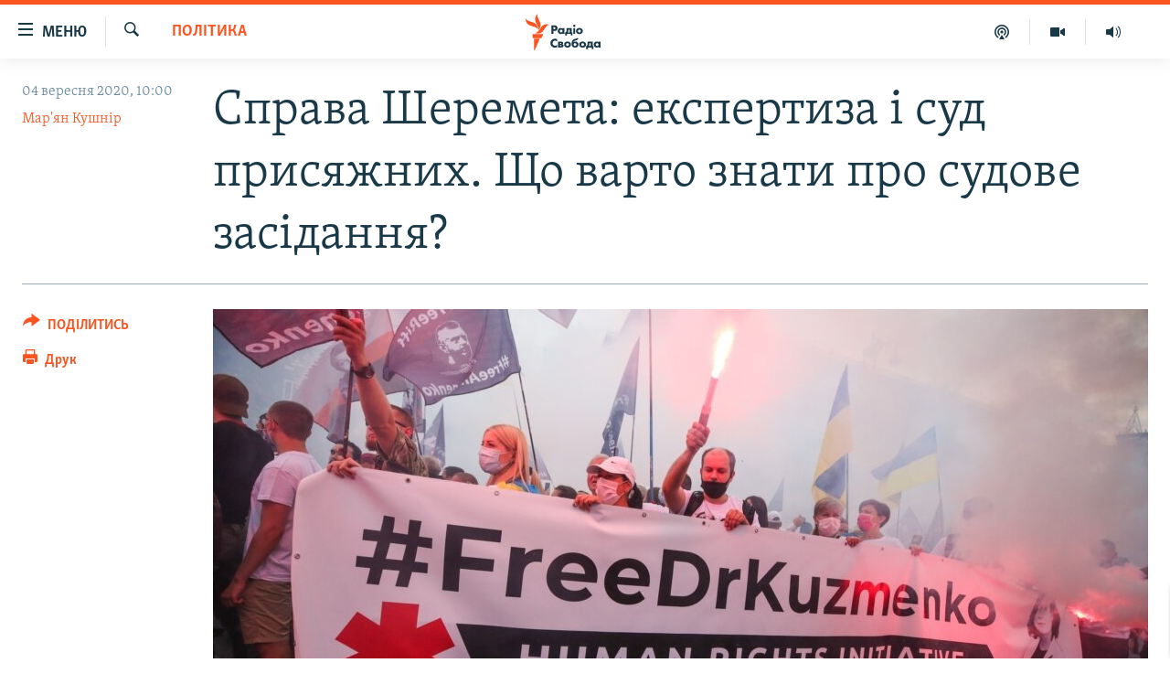

--- FILE ---
content_type: text/html; charset=utf-8
request_url: https://www.radiosvoboda.org/a/text-sprava-sheremeta/30819191.html
body_size: 30364
content:

<!DOCTYPE html>
<html lang="uk" dir="ltr" class="no-js">
<head>
<link href="/Content/responsive/RFE/uk-UA/RFE-uk-UA.css?&amp;av=0.0.0.0&amp;cb=370" rel="stylesheet"/>
<script src="https://tags.radiosvoboda.org/rferl-pangea/prod/utag.sync.js"></script> <script type='text/javascript' src='https://www.youtube.com/iframe_api' async></script>
<link rel="manifest" href="/manifest.json">
<script type="text/javascript">
//a general 'js' detection, must be on top level in <head>, due to CSS performance
document.documentElement.className = "js";
var cacheBuster = "370";
var appBaseUrl = "/";
var imgEnhancerBreakpoints = [0, 144, 256, 408, 650, 1023, 1597];
var isLoggingEnabled = false;
var isPreviewPage = false;
var isLivePreviewPage = false;
if (!isPreviewPage) {
window.RFE = window.RFE || {};
window.RFE.cacheEnabledByParam = window.location.href.indexOf('nocache=1') === -1;
const url = new URL(window.location.href);
const params = new URLSearchParams(url.search);
// Remove the 'nocache' parameter
params.delete('nocache');
// Update the URL without the 'nocache' parameter
url.search = params.toString();
window.history.replaceState(null, '', url.toString());
} else {
window.addEventListener('load', function() {
const links = window.document.links;
for (let i = 0; i < links.length; i++) {
links[i].href = '#';
links[i].target = '_self';
}
})
}
var pwaEnabled = true;
var swCacheDisabled;
</script>
<meta charset="utf-8" />
<title>Справа Шеремета: експертиза і суд присяжних. Що варто знати про судове засідання? </title>
<meta name="description" content="4 вересня Шевченківський районний суд Києва розглядатиме справу про вбивство журналіста Шеремета по суті" />
<meta name="keywords" content="Україна, Політика, Суспільство, аваков, шевченківський суд, ССО, Рябошапка, справа шеремета, хто вбив павла, шеремет новини, суд кузьменко, новости Шеремет, ріф, суд антоненко, суд Шеремет, суд дугар, суд присяжних шеремет, riff, лікар кузьменка, зеленський, радіо‌ ‌свобода‌, ТОП-ТЕМА" />
<meta name="viewport" content="width=device-width, initial-scale=1.0" />
<meta http-equiv="X-UA-Compatible" content="IE=edge" />
<meta name="robots" content="max-image-preview:large"><meta name="p:domain_verify" content="0988ef964c8a209fb93ebd87cfb96d87"/>
<meta name="msvalidate.01" content="06EF19F813911814478D52A8EAF58195" />
<meta name="google-site-verification" content="ot2jsPsN4ShTuDC81rL4R8sgmyIiD9Q-MYij280acbg" />
<meta property="fb:pages" content="359429071842" />
<meta name="yandex-verification" content="d4b894ae216c6ff4" />
<link href="https://www.radiosvoboda.org/a/text-sprava-sheremeta/30819191.html" rel="canonical" />
<meta name="apple-mobile-web-app-title" content="Радіо Свобода" />
<meta name="apple-mobile-web-app-status-bar-style" content="black" />
<meta name="apple-itunes-app" content="app-id=1561595320, app-argument=//30819191.ltr" />
<meta content="Справа Шеремета: експертиза і суд присяжних. Що варто знати про судове засідання? " property="og:title" />
<meta content="4 вересня Шевченківський районний суд Києва розглядатиме справу про вбивство журналіста Шеремета по суті" property="og:description" />
<meta content="article" property="og:type" />
<meta content="https://www.radiosvoboda.org/a/text-sprava-sheremeta/30819191.html" property="og:url" />
<meta content="Радіо Свобода" property="og:site_name" />
<meta content="https://www.facebook.com/radiosvoboda.org" property="article:publisher" />
<meta content="https://gdb.rferl.org/b9cd7b14-59a3-45a4-a52f-61ab07f6d7ec_w1200_h630.jpg" property="og:image" />
<meta content="1200" property="og:image:width" />
<meta content="630" property="og:image:height" />
<meta content="212346855610042" property="fb:app_id" />
<meta content="Мар&#39;ян Кушнір" name="Author" />
<meta content="summary_large_image" name="twitter:card" />
<meta content="@radiosvoboda" name="twitter:site" />
<meta content="https://gdb.rferl.org/b9cd7b14-59a3-45a4-a52f-61ab07f6d7ec_w1200_h630.jpg" name="twitter:image" />
<meta content="Справа Шеремета: експертиза і суд присяжних. Що варто знати про судове засідання? " name="twitter:title" />
<meta content="4 вересня Шевченківський районний суд Києва розглядатиме справу про вбивство журналіста Шеремета по суті" name="twitter:description" />
<link rel="amphtml" href="https://www.radiosvoboda.org/amp/text-sprava-sheremeta/30819191.html" />
<script type="application/ld+json">{"articleSection":"Політика","isAccessibleForFree":true,"headline":"Справа Шеремета: експертиза і суд присяжних. Що варто знати про судове засідання? ","inLanguage":"uk-UA","keywords":"Україна, Політика, Суспільство, аваков, шевченківський суд, ССО, Рябошапка, справа шеремета, хто вбив павла, шеремет новини, суд кузьменко, новости Шеремет, ріф, суд антоненко, суд Шеремет, суд дугар, суд присяжних шеремет, riff, лікар кузьменка, зеленський, радіо‌ ‌свобода‌, ТОП-ТЕМА","author":{"@type":"Person","url":"https://www.radiosvoboda.org/author/марян-кушнір/ykvyqq","description":"Кореспондент Радіо Свобода з 2015 року","image":{"@type":"ImageObject","url":"https://gdb.rferl.org/89830428-f41b-4742-babf-c57d96dd9729.jpg"},"name":"Мар\u0027ян Кушнір"},"datePublished":"2020-09-04 07:00:00Z","dateModified":"2020-09-04 14:29:29Z","publisher":{"logo":{"width":512,"height":220,"@type":"ImageObject","url":"https://www.radiosvoboda.org/Content/responsive/RFE/uk-UA/img/logo.png"},"@type":"NewsMediaOrganization","url":"https://www.radiosvoboda.org","sameAs":["https://www.facebook.com/radiosvoboda.org","https://twitter.com/radiosvoboda","https://www.youtube.com/channel/UC7qnYpVcuFbURi3E2E6_f6Q","https://www.instagram.com/radio.svoboda/","https://telegram.me/svoboda_radio"],"name":"Радіо Свобода","alternateName":"Радіо Свобода Україна"},"@context":"https://schema.org","@type":"NewsArticle","mainEntityOfPage":"https://www.radiosvoboda.org/a/text-sprava-sheremeta/30819191.html","url":"https://www.radiosvoboda.org/a/text-sprava-sheremeta/30819191.html","description":"4 вересня Шевченківський районний суд Києва розглядатиме справу про вбивство журналіста Шеремета по суті","image":{"width":1080,"height":608,"@type":"ImageObject","url":"https://gdb.rferl.org/b9cd7b14-59a3-45a4-a52f-61ab07f6d7ec_w1080_h608.jpg"},"name":"Справа Шеремета: експертиза і суд присяжних. Що варто знати про судове засідання? "}</script>
<script src="/Scripts/responsive/infographics.b?v=dVbZ-Cza7s4UoO3BqYSZdbxQZVF4BOLP5EfYDs4kqEo1&amp;av=0.0.0.0&amp;cb=370"></script>
<script src="/Scripts/responsive/loader.b?v=Q26XNwrL6vJYKjqFQRDnx01Lk2pi1mRsuLEaVKMsvpA1&amp;av=0.0.0.0&amp;cb=370"></script>
<link rel="icon" type="image/svg+xml" href="/Content/responsive/RFE/img/webApp/favicon.svg" />
<link rel="alternate icon" href="/Content/responsive/RFE/img/webApp/favicon.ico" />
<link rel="mask-icon" color="#ea6903" href="/Content/responsive/RFE/img/webApp/favicon_safari.svg" />
<link rel="apple-touch-icon" sizes="152x152" href="/Content/responsive/RFE/img/webApp/ico-152x152.png" />
<link rel="apple-touch-icon" sizes="144x144" href="/Content/responsive/RFE/img/webApp/ico-144x144.png" />
<link rel="apple-touch-icon" sizes="114x114" href="/Content/responsive/RFE/img/webApp/ico-114x114.png" />
<link rel="apple-touch-icon" sizes="72x72" href="/Content/responsive/RFE/img/webApp/ico-72x72.png" />
<link rel="apple-touch-icon-precomposed" href="/Content/responsive/RFE/img/webApp/ico-57x57.png" />
<link rel="icon" sizes="192x192" href="/Content/responsive/RFE/img/webApp/ico-192x192.png" />
<link rel="icon" sizes="128x128" href="/Content/responsive/RFE/img/webApp/ico-128x128.png" />
<meta name="msapplication-TileColor" content="#ffffff" />
<meta name="msapplication-TileImage" content="/Content/responsive/RFE/img/webApp/ico-144x144.png" />
<link rel="preload" href="/Content/responsive/fonts/Skolar-Lt_Cyrl_v2.4.woff" type="font/woff" as="font" crossorigin="anonymous" />
<link rel="alternate" type="application/rss+xml" title="RFE/RL - Top Stories [RSS]" href="/api/" />
<link rel="sitemap" type="application/rss+xml" href="/sitemap.xml" />
</head>
<body class=" nav-no-loaded cc_theme pg-article print-lay-article js-category-to-nav nojs-images ">
<script type="text/javascript" >
var analyticsData = {url:"https://www.radiosvoboda.org/a/text-sprava-sheremeta/30819191.html",property_id:"421",article_uid:"30819191",page_title:"Справа Шеремета: експертиза і суд присяжних. Що варто знати про судове засідання? ",page_type:"article",content_type:"article",subcontent_type:"article",last_modified:"2020-09-04 14:29:29Z",pub_datetime:"2020-09-04 07:00:00Z",pub_year:"2020",pub_month:"09",pub_day:"04",pub_hour:"07",pub_weekday:"Friday",section:"політика",english_section:"politics-zone",byline:"Мар\u0027ян Кушнір",categories:"ukraine-zone,politics-zone,society-zone",tags:"аваков;шевченківський суд;ссо;рябошапка;справа шеремета;хто вбив павла;шеремет новини;суд кузьменко;новости шеремет;ріф;суд антоненко;суд шеремет;суд дугар;суд присяжних шеремет;riff;лікар кузьменка;зеленський;радіо‌ ‌свобода‌;топ-тема",domain:"www.radiosvoboda.org",language:"Ukrainian",language_service:"RFERL Ukrainian",platform:"web",copied:"no",copied_article:"",copied_title:"",runs_js:"Yes",cms_release:"8.44.0.0.370",enviro_type:"prod",slug:"text-sprava-sheremeta",entity:"RFE",short_language_service:"UKR",platform_short:"W",page_name:"Справа Шеремета: експертиза і суд присяжних. Що варто знати про судове засідання? "};
</script>
<noscript><iframe src="https://www.googletagmanager.com/ns.html?id=GTM-WXZBPZ" height="0" width="0" style="display:none;visibility:hidden"></iframe></noscript><script type="text/javascript" data-cookiecategory="analytics">
var gtmEventObject = Object.assign({}, analyticsData, {event: 'page_meta_ready'});window.dataLayer = window.dataLayer || [];window.dataLayer.push(gtmEventObject);
if (top.location === self.location) { //if not inside of an IFrame
var renderGtm = "true";
if (renderGtm === "true") {
(function(w,d,s,l,i){w[l]=w[l]||[];w[l].push({'gtm.start':new Date().getTime(),event:'gtm.js'});var f=d.getElementsByTagName(s)[0],j=d.createElement(s),dl=l!='dataLayer'?'&l='+l:'';j.async=true;j.src='//www.googletagmanager.com/gtm.js?id='+i+dl;f.parentNode.insertBefore(j,f);})(window,document,'script','dataLayer','GTM-WXZBPZ');
}
}
</script>
<!--Analytics tag js version start-->
<script type="text/javascript" data-cookiecategory="analytics">
var utag_data = Object.assign({}, analyticsData, {});
if(typeof(TealiumTagFrom)==='function' && typeof(TealiumTagSearchKeyword)==='function') {
var utag_from=TealiumTagFrom();var utag_searchKeyword=TealiumTagSearchKeyword();
if(utag_searchKeyword!=null && utag_searchKeyword!=='' && utag_data["search_keyword"]==null) utag_data["search_keyword"]=utag_searchKeyword;if(utag_from!=null && utag_from!=='') utag_data["from"]=TealiumTagFrom();}
if(window.top!== window.self&&utag_data.page_type==="snippet"){utag_data.page_type = 'iframe';}
try{if(window.top!==window.self&&window.self.location.hostname===window.top.location.hostname){utag_data.platform = 'self-embed';utag_data.platform_short = 'se';}}catch(e){if(window.top!==window.self&&window.self.location.search.includes("platformType=self-embed")){utag_data.platform = 'cross-promo';utag_data.platform_short = 'cp';}}
(function(a,b,c,d){ a="https://tags.radiosvoboda.org/rferl-pangea/prod/utag.js"; b=document;c="script";d=b.createElement(c);d.src=a;d.type="text/java"+c;d.async=true; a=b.getElementsByTagName(c)[0];a.parentNode.insertBefore(d,a); })();
</script>
<!--Analytics tag js version end-->
<!-- Analytics tag management NoScript -->
<noscript>
<img style="position: absolute; border: none;" src="https://ssc.radiosvoboda.org/b/ss/bbgprod,bbgentityrferl/1/G.4--NS/1588493980?pageName=rfe%3aukr%3aw%3aarticle%3a%d0%a1%d0%bf%d1%80%d0%b0%d0%b2%d0%b0%20%d0%a8%d0%b5%d1%80%d0%b5%d0%bc%d0%b5%d1%82%d0%b0%3a%20%d0%b5%d0%ba%d1%81%d0%bf%d0%b5%d1%80%d1%82%d0%b8%d0%b7%d0%b0%20%d1%96%20%d1%81%d1%83%d0%b4%20%d0%bf%d1%80%d0%b8%d1%81%d1%8f%d0%b6%d0%bd%d0%b8%d1%85.%20%d0%a9%d0%be%20%d0%b2%d0%b0%d1%80%d1%82%d0%be%20%d0%b7%d0%bd%d0%b0%d1%82%d0%b8%20%d0%bf%d1%80%d0%be%20%d1%81%d1%83%d0%b4%d0%be%d0%b2%d0%b5%20%d0%b7%d0%b0%d1%81%d1%96%d0%b4%d0%b0%d0%bd%d0%bd%d1%8f%3f%20&amp;c6=%d0%a1%d0%bf%d1%80%d0%b0%d0%b2%d0%b0%20%d0%a8%d0%b5%d1%80%d0%b5%d0%bc%d0%b5%d1%82%d0%b0%3a%20%d0%b5%d0%ba%d1%81%d0%bf%d0%b5%d1%80%d1%82%d0%b8%d0%b7%d0%b0%20%d1%96%20%d1%81%d1%83%d0%b4%20%d0%bf%d1%80%d0%b8%d1%81%d1%8f%d0%b6%d0%bd%d0%b8%d1%85.%20%d0%a9%d0%be%20%d0%b2%d0%b0%d1%80%d1%82%d0%be%20%d0%b7%d0%bd%d0%b0%d1%82%d0%b8%20%d0%bf%d1%80%d0%be%20%d1%81%d1%83%d0%b4%d0%be%d0%b2%d0%b5%20%d0%b7%d0%b0%d1%81%d1%96%d0%b4%d0%b0%d0%bd%d0%bd%d1%8f%3f%20&amp;v36=8.44.0.0.370&amp;v6=D=c6&amp;g=https%3a%2f%2fwww.radiosvoboda.org%2fa%2ftext-sprava-sheremeta%2f30819191.html&amp;c1=D=g&amp;v1=D=g&amp;events=event1,event52&amp;c16=rferl%20ukrainian&amp;v16=D=c16&amp;c5=politics-zone&amp;v5=D=c5&amp;ch=%d0%9f%d0%be%d0%bb%d1%96%d1%82%d0%b8%d0%ba%d0%b0&amp;c15=ukrainian&amp;v15=D=c15&amp;c4=article&amp;v4=D=c4&amp;c14=30819191&amp;v14=D=c14&amp;v20=no&amp;c17=web&amp;v17=D=c17&amp;mcorgid=518abc7455e462b97f000101%40adobeorg&amp;server=www.radiosvoboda.org&amp;pageType=D=c4&amp;ns=bbg&amp;v29=D=server&amp;v25=rfe&amp;v30=421&amp;v105=D=User-Agent " alt="analytics" width="1" height="1" /></noscript>
<!-- End of Analytics tag management NoScript -->
<!--*** Accessibility links - For ScreenReaders only ***-->
<section>
<div class="sr-only">
<h2>Доступність посилання</h2>
<ul>
<li><a href="#content" data-disable-smooth-scroll="1">Перейти до основного матеріалу</a></li>
<li><a href="#navigation" data-disable-smooth-scroll="1">Перейти до основної навігації</a></li>
<li><a href="#txtHeaderSearch" data-disable-smooth-scroll="1">Перейти до пошуку</a></li>
</ul>
</div>
</section>
<div dir="ltr">
<div id="page">
<aside>
<div class="c-lightbox overlay-modal">
<div class="c-lightbox__intro">
<h2 class="c-lightbox__intro-title"></h2>
<button class="btn btn--rounded c-lightbox__btn c-lightbox__intro-next" title="Вперед">
<span class="ico ico--rounded ico-chevron-forward"></span>
<span class="sr-only">Вперед</span>
</button>
</div>
<div class="c-lightbox__nav">
<button class="btn btn--rounded c-lightbox__btn c-lightbox__btn--close" title="Закрити">
<span class="ico ico--rounded ico-close"></span>
<span class="sr-only">Закрити</span>
</button>
<button class="btn btn--rounded c-lightbox__btn c-lightbox__btn--prev" title="Назад">
<span class="ico ico--rounded ico-chevron-backward"></span>
<span class="sr-only">Назад</span>
</button>
<button class="btn btn--rounded c-lightbox__btn c-lightbox__btn--next" title="Вперед">
<span class="ico ico--rounded ico-chevron-forward"></span>
<span class="sr-only">Вперед</span>
</button>
</div>
<div class="c-lightbox__content-wrap">
<figure class="c-lightbox__content">
<span class="c-spinner c-spinner--lightbox">
<img src="/Content/responsive/img/player-spinner.png"
alt="Будь ласка, зачекайте"
title="Будь ласка, зачекайте" />
</span>
<div class="c-lightbox__img">
<div class="thumb">
<img src="" alt="" />
</div>
</div>
<figcaption>
<div class="c-lightbox__info c-lightbox__info--foot">
<span class="c-lightbox__counter"></span>
<span class="caption c-lightbox__caption"></span>
</div>
</figcaption>
</figure>
</div>
<div class="hidden">
<div class="content-advisory__box content-advisory__box--lightbox">
<span class="content-advisory__box-text">Зображення містить чутливий вміст, який деякі люди можуть вважати образливим або тривожним.</span>
<button class="btn btn--transparent content-advisory__box-btn m-t-md" value="text" type="button">
<span class="btn__text">
Натисніть, щоб побачити
</span>
</button>
</div>
</div>
</div>
<div class="print-dialogue">
<div class="container">
<h3 class="print-dialogue__title section-head">Опції друку:</h3>
<div class="print-dialogue__opts">
<ul class="print-dialogue__opt-group">
<li class="form__group form__group--checkbox">
<input class="form__check " id="checkboxImages" name="checkboxImages" type="checkbox" checked="checked" />
<label for="checkboxImages" class="form__label m-t-md">Зображення</label>
</li>
<li class="form__group form__group--checkbox">
<input class="form__check " id="checkboxMultimedia" name="checkboxMultimedia" type="checkbox" checked="checked" />
<label for="checkboxMultimedia" class="form__label m-t-md">Мультимедіа</label>
</li>
</ul>
<ul class="print-dialogue__opt-group">
<li class="form__group form__group--checkbox">
<input class="form__check " id="checkboxEmbedded" name="checkboxEmbedded" type="checkbox" checked="checked" />
<label for="checkboxEmbedded" class="form__label m-t-md">Вкладений контент</label>
</li>
<li class="hidden">
<input class="form__check " id="checkboxComments" name="checkboxComments" type="checkbox" />
<label for="checkboxComments" class="form__label m-t-md">Коментарі</label>
</li>
</ul>
</div>
<div class="print-dialogue__buttons">
<button class="btn btn--secondary close-button" type="button" title="Скасувати">
<span class="btn__text ">Скасувати</span>
</button>
<button class="btn btn-cust-print m-l-sm" type="button" title="Друк">
<span class="btn__text ">Друк</span>
</button>
</div>
</div>
</div>
<div class="ctc-message pos-fix">
<div class="ctc-message__inner">Посилання скопійовано</div>
</div>
</aside>
<div class="hdr-20 hdr-20--big">
<div class="hdr-20__inner">
<div class="hdr-20__max pos-rel">
<div class="hdr-20__side hdr-20__side--primary d-flex">
<label data-for="main-menu-ctrl" data-switcher-trigger="true" data-switch-target="main-menu-ctrl" class="burger hdr-trigger pos-rel trans-trigger" data-trans-evt="click" data-trans-id="menu">
<span class="ico ico-close hdr-trigger__ico hdr-trigger__ico--close burger__ico burger__ico--close"></span>
<span class="ico ico-menu hdr-trigger__ico hdr-trigger__ico--open burger__ico burger__ico--open"></span>
<span class="burger__label">Меню</span>
</label>
<div class="menu-pnl pos-fix trans-target" data-switch-target="main-menu-ctrl" data-trans-id="menu">
<div class="menu-pnl__inner">
<nav class="main-nav menu-pnl__item menu-pnl__item--first">
<ul class="main-nav__list accordeon" data-analytics-tales="false" data-promo-name="link" data-location-name="nav,secnav">
<li class="main-nav__item">
<a class="main-nav__item-name main-nav__item-name--link" href="/radio-svoboda-70" title="РАДІО СВОБОДА – 70 РОКІВ" data-item-name="radio-svoboda-70" >РАДІО СВОБОДА – 70 РОКІВ</a>
</li>
<li class="main-nav__item">
<a class="main-nav__item-name main-nav__item-name--link" href="https://www.radiosvoboda.org/p/4399.html" title="ВСЕ ЗА ДОБУ" >ВСЕ ЗА ДОБУ</a>
</li>
<li class="main-nav__item accordeon__item" data-switch-target="menu-item-1479">
<label class="main-nav__item-name main-nav__item-name--label accordeon__control-label" data-switcher-trigger="true" data-for="menu-item-1479">
СТАТТІ
<span class="ico ico-chevron-down main-nav__chev"></span>
</label>
<div class="main-nav__sub-list">
<a class="main-nav__item-name main-nav__item-name--link main-nav__item-name--sub" href="/z/633" title="ПОЛІТИКА" data-item-name="politics-zone" >ПОЛІТИКА</a>
<a class="main-nav__item-name main-nav__item-name--link main-nav__item-name--sub" href="/z/986" title="ЕКОНОМІКА" data-item-name="economy-zone" >ЕКОНОМІКА</a>
<a class="main-nav__item-name main-nav__item-name--link main-nav__item-name--sub" href="/z/636" title="СУСПІЛЬСТВО" data-item-name="society-zone" >СУСПІЛЬСТВО</a>
<a class="main-nav__item-name main-nav__item-name--link main-nav__item-name--sub" href="/z/635" title="КУЛЬТУРА" data-item-name="culture-zone" >КУЛЬТУРА</a>
<a class="main-nav__item-name main-nav__item-name--link main-nav__item-name--sub" href="/p/7440.html" title="СПОРТ" data-item-name="sport" >СПОРТ</a>
<a class="main-nav__item-name main-nav__item-name--link main-nav__item-name--sub" href="/z/631" title="УКРАЇНА" data-item-name="ukraine-zone" >УКРАЇНА</a>
<a class="main-nav__item-name main-nav__item-name--link main-nav__item-name--sub" href="/z/632" title="СВІТ" data-item-name="world-zone" >СВІТ</a>
</div>
</li>
<li class="main-nav__item">
<a class="main-nav__item-name main-nav__item-name--link" href="/z/16697" title="ВІЙНА" data-item-name="war-in-ukraine-zone" >ВІЙНА</a>
</li>
<li class="main-nav__item">
<a class="main-nav__item-name main-nav__item-name--link" href="/z/22763" title="РОСІЙСЬКА &#171;ФІЛЬТРАЦІЯ&#187;" data-item-name="filtrationcamps" >РОСІЙСЬКА &#171;ФІЛЬТРАЦІЯ&#187;</a>
</li>
<li class="main-nav__item">
<a class="main-nav__item-name main-nav__item-name--link" href="/donbassrealii" title="ДОНБАС.РЕАЛІЇ" data-item-name="donbassrealii" >ДОНБАС.РЕАЛІЇ</a>
</li>
<li class="main-nav__item">
<a class="main-nav__item-name main-nav__item-name--link" href="https://ru.krymr.com/" title="КРИМ.РЕАЛІЇ" target="_blank" rel="noopener">КРИМ.РЕАЛІЇ</a>
</li>
<li class="main-nav__item">
<a class="main-nav__item-name main-nav__item-name--link" href="/ty-iak" title="ТИ ЯК?" data-item-name="ty-iak" >ТИ ЯК?</a>
</li>
<li class="main-nav__item">
<a class="main-nav__item-name main-nav__item-name--link" href="/skhemy" title="СХЕМИ" data-item-name="shemy-section" >СХЕМИ</a>
</li>
<li class="main-nav__item">
<a class="main-nav__item-name main-nav__item-name--link" href="/p/10011.html" title="ПРИАЗОВ’Я" data-item-name="Azov Region" >ПРИАЗОВ’Я</a>
</li>
<li class="main-nav__item">
<a class="main-nav__item-name main-nav__item-name--link" href="/china" title="КИТАЙ.ВИКЛИКИ" data-item-name="china-zone" >КИТАЙ.ВИКЛИКИ</a>
</li>
<li class="main-nav__item">
<a class="main-nav__item-name main-nav__item-name--link" href="/p/5390.html" title="МУЛЬТИМЕДІА" data-item-name="videos-section" >МУЛЬТИМЕДІА</a>
</li>
<li class="main-nav__item">
<a class="main-nav__item-name main-nav__item-name--link" href="/photo" title="ФОТО" data-item-name="photo-radiosvoboda" >ФОТО</a>
</li>
<li class="main-nav__item">
<a class="main-nav__item-name main-nav__item-name--link" href="/special-projects" title="СПЕЦПРОЄКТИ" data-item-name="Special projects" >СПЕЦПРОЄКТИ</a>
</li>
<li class="main-nav__item">
<a class="main-nav__item-name main-nav__item-name--link" href="https://www.radiosvoboda.org/p/podcast-radiosvoboda.html" title="ПОДКАСТИ" >ПОДКАСТИ</a>
</li>
</ul>
</nav>
<div class="menu-pnl__item">
<h5 class="menu-pnl__sub-head">Крим Реалії</h5>
<a href="https://ru.krymr.com" class="menu-pnl__item-link" title="РУС">РУС</a>
<a href="https://ua.krymr.com" class="menu-pnl__item-link" title="УКР">УКР</a>
<a href="https://ktat.krymr.com" class="menu-pnl__item-link" title="КТАТ">КТАТ</a>
</div>
<div class="menu-pnl__item menu-pnl__item--social">
<h5 class="menu-pnl__sub-head">ДОЛУЧАЙСЯ!</h5>
<a href="https://www.facebook.com/radiosvoboda.org" title="Стежте за нами на Facebook" data-analytics-text="follow_on_facebook" class="btn btn--rounded btn--social-inverted menu-pnl__btn js-social-btn btn-facebook" target="_blank" rel="noopener">
<span class="ico ico-facebook-alt ico--rounded"></span>
</a>
<a href="https://twitter.com/radiosvoboda" title="Стежте за нами у Twitter" data-analytics-text="follow_on_twitter" class="btn btn--rounded btn--social-inverted menu-pnl__btn js-social-btn btn-twitter" target="_blank" rel="noopener">
<span class="ico ico-twitter ico--rounded"></span>
</a>
<a href="https://www.youtube.com/channel/UC7qnYpVcuFbURi3E2E6_f6Q" title="Стежте за нами на Youtube" data-analytics-text="follow_on_youtube" class="btn btn--rounded btn--social-inverted menu-pnl__btn js-social-btn btn-youtube" target="_blank" rel="noopener">
<span class="ico ico-youtube ico--rounded"></span>
</a>
<a href="https://news.google.com/publications/CAAqBwgKMLKCjQsw1ZeeAw" title="Радіо Свобода на Google News" data-analytics-text="follow_on_google_news" class="btn btn--rounded btn--social-inverted menu-pnl__btn js-social-btn btn-g-news" target="_blank" rel="noopener">
<span class="ico ico-google-news ico--rounded"></span>
</a>
<a href="https://www.instagram.com/radio.svoboda/" title="Follow us on Instagram" data-analytics-text="follow_on_instagram" class="btn btn--rounded btn--social-inverted menu-pnl__btn js-social-btn btn-instagram" target="_blank" rel="noopener">
<span class="ico ico-instagram ico--rounded"></span>
</a>
<a href="https://telegram.me/svoboda_radio" title="Стежте за нами у Telegram " data-analytics-text="follow_on_telegram" class="btn btn--rounded btn--social-inverted menu-pnl__btn js-social-btn btn-telegram" target="_blank" rel="noopener">
<span class="ico ico-telegram ico--rounded"></span>
</a>
</div>
<div class="menu-pnl__item">
<a href="/navigation/allsites" class="menu-pnl__item-link">
<span class="ico ico-languages "></span>
Усі сайти RFE/RL
</a>
</div>
</div>
</div>
<label data-for="top-search-ctrl" data-switcher-trigger="true" data-switch-target="top-search-ctrl" class="top-srch-trigger hdr-trigger">
<span class="ico ico-close hdr-trigger__ico hdr-trigger__ico--close top-srch-trigger__ico top-srch-trigger__ico--close"></span>
<span class="ico ico-search hdr-trigger__ico hdr-trigger__ico--open top-srch-trigger__ico top-srch-trigger__ico--open"></span>
</label>
<div class="srch-top srch-top--in-header" data-switch-target="top-search-ctrl">
<div class="container">
<form action="/s" class="srch-top__form srch-top__form--in-header" id="form-topSearchHeader" method="get" role="search"><label for="txtHeaderSearch" class="sr-only">Шукати</label>
<input type="text" id="txtHeaderSearch" name="k" placeholder="пошук за словом..." accesskey="s" value="" class="srch-top__input analyticstag-event" onkeydown="if (event.keyCode === 13) { FireAnalyticsTagEventOnSearch('search', $dom.get('#txtHeaderSearch')[0].value) }" />
<button title="Шукати" type="submit" class="btn btn--top-srch analyticstag-event" onclick="FireAnalyticsTagEventOnSearch('search', $dom.get('#txtHeaderSearch')[0].value) ">
<span class="ico ico-search"></span>
</button></form>
</div>
</div>
<a href="/" class="main-logo-link">
<img src="/Content/responsive/RFE/uk-UA/img/logo-compact.svg" class="main-logo main-logo--comp" alt="site logo">
<img src="/Content/responsive/RFE/uk-UA/img/logo.svg" class="main-logo main-logo--big" alt="site logo">
</a>
</div>
<div class="hdr-20__side hdr-20__side--secondary d-flex">
<a href="/schedule/radio/86#live-now" title="Радio" class="hdr-20__secondary-item" data-item-name="audio">
<span class="ico ico-audio hdr-20__secondary-icon"></span>
</a>
<a href="/p/5390.html" title="Мультимедiа" class="hdr-20__secondary-item" data-item-name="video">
<span class="ico ico-video hdr-20__secondary-icon"></span>
</a>
<a href="/p/podcast-radiosvoboda.html" title="Подкасти" class="hdr-20__secondary-item" data-item-name="podcast">
<span class="ico ico-podcast hdr-20__secondary-icon"></span>
</a>
<a href="/s" title="Шукати" class="hdr-20__secondary-item hdr-20__secondary-item--search" data-item-name="search">
<span class="ico ico-search hdr-20__secondary-icon hdr-20__secondary-icon--search"></span>
</a>
<div class="srch-bottom">
<form action="/s" class="srch-bottom__form d-flex" id="form-bottomSearch" method="get" role="search"><label for="txtSearch" class="sr-only">Шукати</label>
<input type="search" id="txtSearch" name="k" placeholder="пошук за словом..." accesskey="s" value="" class="srch-bottom__input analyticstag-event" onkeydown="if (event.keyCode === 13) { FireAnalyticsTagEventOnSearch('search', $dom.get('#txtSearch')[0].value) }" />
<button title="Шукати" type="submit" class="btn btn--bottom-srch analyticstag-event" onclick="FireAnalyticsTagEventOnSearch('search', $dom.get('#txtSearch')[0].value) ">
<span class="ico ico-search"></span>
</button></form>
</div>
</div>
<img src="/Content/responsive/RFE/uk-UA/img/logo-print.gif" class="logo-print" alt="site logo">
<img src="/Content/responsive/RFE/uk-UA/img/logo-print_color.png" class="logo-print logo-print--color" alt="site logo">
</div>
</div>
</div>
<script>
if (document.body.className.indexOf('pg-home') > -1) {
var nav2In = document.querySelector('.hdr-20__inner');
var nav2Sec = document.querySelector('.hdr-20__side--secondary');
var secStyle = window.getComputedStyle(nav2Sec);
if (nav2In && window.pageYOffset < 150 && secStyle['position'] !== 'fixed') {
nav2In.classList.add('hdr-20__inner--big')
}
}
</script>
<div class="c-hlights c-hlights--breaking c-hlights--no-item" data-hlight-display="mobile,desktop">
<div class="c-hlights__wrap container p-0">
<div class="c-hlights__nav">
<a role="button" href="#" title="Назад">
<span class="ico ico-chevron-backward m-0"></span>
<span class="sr-only">Назад</span>
</a>
<a role="button" href="#" title="Вперед">
<span class="ico ico-chevron-forward m-0"></span>
<span class="sr-only">Вперед</span>
</a>
</div>
<span class="c-hlights__label">
<span class="">ВАЖЛИВО</span>
<span class="switcher-trigger">
<label data-for="more-less-1" data-switcher-trigger="true" class="switcher-trigger__label switcher-trigger__label--more p-b-0" title="БІЛЬШЕ">
<span class="ico ico-chevron-down"></span>
</label>
<label data-for="more-less-1" data-switcher-trigger="true" class="switcher-trigger__label switcher-trigger__label--less p-b-0" title="МЕНШЕ">
<span class="ico ico-chevron-up"></span>
</label>
</span>
</span>
<ul class="c-hlights__items switcher-target" data-switch-target="more-less-1">
</ul>
</div>
</div> <div id="content">
<main class="container">
<div class="hdr-container">
<div class="row">
<div class="col-category col-xs-12 col-md-2 pull-left"> <div class="category js-category">
<a class="" href="/z/633">Політика</a> </div>
</div><div class="col-title col-xs-12 col-md-10 pull-right"> <h1 class="title pg-title">
Справа Шеремета: експертиза і суд присяжних. Що варто знати про судове засідання?
</h1>
</div><div class="col-publishing-details col-xs-12 col-sm-12 col-md-2 pull-left"> <div class="publishing-details ">
<div class="published">
<span class="date" >
<time pubdate="pubdate" datetime="2020-09-04T10:00:00+02:00">
04 вересня 2020, 10:00
</time>
</span>
</div>
<div class="links">
<ul class="links__list links__list--column">
<li class="links__item">
<a class="links__item-link" href="/author/марян-кушнір/ykvyqq" title="Мар&#39;ян Кушнір">Мар&#39;ян Кушнір</a>
</li>
</ul>
</div>
</div>
</div><div class="col-lg-12 separator"> <div class="separator">
<hr class="title-line" />
</div>
</div><div class="col-multimedia col-xs-12 col-md-10 pull-right"> <div class="cover-media">
<figure class="media-image js-media-expand">
<div class="img-wrap">
<div class="thumb thumb16_9">
<img src="https://gdb.rferl.org/b9cd7b14-59a3-45a4-a52f-61ab07f6d7ec_w250_r1_s.jpg" alt="Під час &#171;Маршу захисників&#187; до Дня Незалежності України. Київ, 24 серпня 2020 року " />
</div>
</div>
<figcaption>
<span class="caption">Під час &#171;Маршу захисників&#187; до Дня Незалежності України. Київ, 24 серпня 2020 року </span>
</figcaption>
</figure>
</div>
</div><div class="col-xs-12 col-md-2 pull-left article-share pos-rel"> <div class="share--box">
<div class="sticky-share-container" style="display:none">
<div class="container">
<a href="https://www.radiosvoboda.org" id="logo-sticky-share">&nbsp;</a>
<div class="pg-title pg-title--sticky-share">
Справа Шеремета: експертиза і суд присяжних. Що варто знати про судове засідання?
</div>
<div class="sticked-nav-actions">
<!--This part is for sticky navigation display-->
<p class="buttons link-content-sharing p-0 ">
<button class="btn btn--link btn-content-sharing p-t-0 " id="btnContentSharing" value="text" role="Button" type="" title="поділитися в інших соцмережах">
<span class="ico ico-share ico--l"></span>
<span class="btn__text ">
ПОДІЛИТИСЬ
</span>
</button>
</p>
<aside class="content-sharing js-content-sharing js-content-sharing--apply-sticky content-sharing--sticky"
role="complementary"
data-share-url="https://www.radiosvoboda.org/a/text-sprava-sheremeta/30819191.html" data-share-title="Справа Шеремета: експертиза і суд присяжних. Що варто знати про судове засідання? " data-share-text="4 вересня Шевченківський районний суд Києва розглядатиме справу про вбивство журналіста Шеремета по суті">
<div class="content-sharing__popover">
<h6 class="content-sharing__title">ПОДІЛИТИСЬ</h6>
<button href="#close" id="btnCloseSharing" class="btn btn--text-like content-sharing__close-btn">
<span class="ico ico-close ico--l"></span>
</button>
<ul class="content-sharing__list">
<li class="content-sharing__item">
<div class="ctc ">
<input type="text" class="ctc__input" readonly="readonly">
<a href="" js-href="https://www.radiosvoboda.org/a/text-sprava-sheremeta/30819191.html" class="content-sharing__link ctc__button">
<span class="ico ico-copy-link ico--rounded ico--s"></span>
<span class="content-sharing__link-text">скопіювати</span>
</a>
</div>
</li>
<li class="content-sharing__item">
<a href="https://facebook.com/sharer.php?u=https%3a%2f%2fwww.radiosvoboda.org%2fa%2ftext-sprava-sheremeta%2f30819191.html"
data-analytics-text="share_on_facebook"
title="Facebook" target="_blank"
class="content-sharing__link js-social-btn">
<span class="ico ico-facebook ico--rounded ico--s"></span>
<span class="content-sharing__link-text">Facebook</span>
</a>
</li>
<li class="content-sharing__item">
<a href="https://twitter.com/share?url=https%3a%2f%2fwww.radiosvoboda.org%2fa%2ftext-sprava-sheremeta%2f30819191.html&amp;text=%d0%a1%d0%bf%d1%80%d0%b0%d0%b2%d0%b0+%d0%a8%d0%b5%d1%80%d0%b5%d0%bc%d0%b5%d1%82%d0%b0%3a+%d0%b5%d0%ba%d1%81%d0%bf%d0%b5%d1%80%d1%82%d0%b8%d0%b7%d0%b0+%d1%96+%d1%81%d1%83%d0%b4+%d0%bf%d1%80%d0%b8%d1%81%d1%8f%d0%b6%d0%bd%d0%b8%d1%85.+%d0%a9%d0%be+%d0%b2%d0%b0%d1%80%d1%82%d0%be+%d0%b7%d0%bd%d0%b0%d1%82%d0%b8+%d0%bf%d1%80%d0%be+%d1%81%d1%83%d0%b4%d0%be%d0%b2%d0%b5+%d0%b7%d0%b0%d1%81%d1%96%d0%b4%d0%b0%d0%bd%d0%bd%d1%8f%3f+"
data-analytics-text="share_on_twitter"
title="X (Twitter)" target="_blank"
class="content-sharing__link js-social-btn">
<span class="ico ico-twitter ico--rounded ico--s"></span>
<span class="content-sharing__link-text">X (Twitter)</span>
</a>
</li>
<li class="content-sharing__item">
<a href="https://telegram.me/share/url?url=https%3a%2f%2fwww.radiosvoboda.org%2fa%2ftext-sprava-sheremeta%2f30819191.html"
data-analytics-text="share_on_telegram"
title="Telegram" target="_blank"
class="content-sharing__link js-social-btn">
<span class="ico ico-telegram ico--rounded ico--s"></span>
<span class="content-sharing__link-text">Telegram</span>
</a>
</li>
<li class="content-sharing__item visible-xs-inline-block visible-sm-inline-block">
<a href="whatsapp://send?text=https%3a%2f%2fwww.radiosvoboda.org%2fa%2ftext-sprava-sheremeta%2f30819191.html"
data-analytics-text="share_on_whatsapp"
title="WhatsApp" target="_blank"
class="content-sharing__link js-social-btn">
<span class="ico ico-whatsapp ico--rounded ico--s"></span>
<span class="content-sharing__link-text">WhatsApp</span>
</a>
</li>
<li class="content-sharing__item visible-md-inline-block visible-lg-inline-block">
<a href="https://web.whatsapp.com/send?text=https%3a%2f%2fwww.radiosvoboda.org%2fa%2ftext-sprava-sheremeta%2f30819191.html"
data-analytics-text="share_on_whatsapp_desktop"
title="WhatsApp" target="_blank"
class="content-sharing__link js-social-btn">
<span class="ico ico-whatsapp ico--rounded ico--s"></span>
<span class="content-sharing__link-text">WhatsApp</span>
</a>
</li>
<li class="content-sharing__item">
<a href="mailto:?body=https%3a%2f%2fwww.radiosvoboda.org%2fa%2ftext-sprava-sheremeta%2f30819191.html&amp;subject=Справа Шеремета: експертиза і суд присяжних. Що варто знати про судове засідання? "
title="Email"
class="content-sharing__link ">
<span class="ico ico-email ico--rounded ico--s"></span>
<span class="content-sharing__link-text">Email</span>
</a>
</li>
</ul>
</div>
</aside>
</div>
</div>
</div>
<div class="links">
<p class="buttons link-content-sharing p-0 ">
<button class="btn btn--link btn-content-sharing p-t-0 " id="btnContentSharing" value="text" role="Button" type="" title="поділитися в інших соцмережах">
<span class="ico ico-share ico--l"></span>
<span class="btn__text ">
ПОДІЛИТИСЬ
</span>
</button>
</p>
<aside class="content-sharing js-content-sharing " role="complementary"
data-share-url="https://www.radiosvoboda.org/a/text-sprava-sheremeta/30819191.html" data-share-title="Справа Шеремета: експертиза і суд присяжних. Що варто знати про судове засідання? " data-share-text="4 вересня Шевченківський районний суд Києва розглядатиме справу про вбивство журналіста Шеремета по суті">
<div class="content-sharing__popover">
<h6 class="content-sharing__title">ПОДІЛИТИСЬ</h6>
<button href="#close" id="btnCloseSharing" class="btn btn--text-like content-sharing__close-btn">
<span class="ico ico-close ico--l"></span>
</button>
<ul class="content-sharing__list">
<li class="content-sharing__item">
<div class="ctc ">
<input type="text" class="ctc__input" readonly="readonly">
<a href="" js-href="https://www.radiosvoboda.org/a/text-sprava-sheremeta/30819191.html" class="content-sharing__link ctc__button">
<span class="ico ico-copy-link ico--rounded ico--l"></span>
<span class="content-sharing__link-text">скопіювати</span>
</a>
</div>
</li>
<li class="content-sharing__item">
<a href="https://facebook.com/sharer.php?u=https%3a%2f%2fwww.radiosvoboda.org%2fa%2ftext-sprava-sheremeta%2f30819191.html"
data-analytics-text="share_on_facebook"
title="Facebook" target="_blank"
class="content-sharing__link js-social-btn">
<span class="ico ico-facebook ico--rounded ico--l"></span>
<span class="content-sharing__link-text">Facebook</span>
</a>
</li>
<li class="content-sharing__item">
<a href="https://twitter.com/share?url=https%3a%2f%2fwww.radiosvoboda.org%2fa%2ftext-sprava-sheremeta%2f30819191.html&amp;text=%d0%a1%d0%bf%d1%80%d0%b0%d0%b2%d0%b0+%d0%a8%d0%b5%d1%80%d0%b5%d0%bc%d0%b5%d1%82%d0%b0%3a+%d0%b5%d0%ba%d1%81%d0%bf%d0%b5%d1%80%d1%82%d0%b8%d0%b7%d0%b0+%d1%96+%d1%81%d1%83%d0%b4+%d0%bf%d1%80%d0%b8%d1%81%d1%8f%d0%b6%d0%bd%d0%b8%d1%85.+%d0%a9%d0%be+%d0%b2%d0%b0%d1%80%d1%82%d0%be+%d0%b7%d0%bd%d0%b0%d1%82%d0%b8+%d0%bf%d1%80%d0%be+%d1%81%d1%83%d0%b4%d0%be%d0%b2%d0%b5+%d0%b7%d0%b0%d1%81%d1%96%d0%b4%d0%b0%d0%bd%d0%bd%d1%8f%3f+"
data-analytics-text="share_on_twitter"
title="X (Twitter)" target="_blank"
class="content-sharing__link js-social-btn">
<span class="ico ico-twitter ico--rounded ico--l"></span>
<span class="content-sharing__link-text">X (Twitter)</span>
</a>
</li>
<li class="content-sharing__item">
<a href="https://telegram.me/share/url?url=https%3a%2f%2fwww.radiosvoboda.org%2fa%2ftext-sprava-sheremeta%2f30819191.html"
data-analytics-text="share_on_telegram"
title="Telegram" target="_blank"
class="content-sharing__link js-social-btn">
<span class="ico ico-telegram ico--rounded ico--l"></span>
<span class="content-sharing__link-text">Telegram</span>
</a>
</li>
<li class="content-sharing__item visible-xs-inline-block visible-sm-inline-block">
<a href="whatsapp://send?text=https%3a%2f%2fwww.radiosvoboda.org%2fa%2ftext-sprava-sheremeta%2f30819191.html"
data-analytics-text="share_on_whatsapp"
title="WhatsApp" target="_blank"
class="content-sharing__link js-social-btn">
<span class="ico ico-whatsapp ico--rounded ico--l"></span>
<span class="content-sharing__link-text">WhatsApp</span>
</a>
</li>
<li class="content-sharing__item visible-md-inline-block visible-lg-inline-block">
<a href="https://web.whatsapp.com/send?text=https%3a%2f%2fwww.radiosvoboda.org%2fa%2ftext-sprava-sheremeta%2f30819191.html"
data-analytics-text="share_on_whatsapp_desktop"
title="WhatsApp" target="_blank"
class="content-sharing__link js-social-btn">
<span class="ico ico-whatsapp ico--rounded ico--l"></span>
<span class="content-sharing__link-text">WhatsApp</span>
</a>
</li>
<li class="content-sharing__item">
<a href="mailto:?body=https%3a%2f%2fwww.radiosvoboda.org%2fa%2ftext-sprava-sheremeta%2f30819191.html&amp;subject=Справа Шеремета: експертиза і суд присяжних. Що варто знати про судове засідання? "
title="Email"
class="content-sharing__link ">
<span class="ico ico-email ico--rounded ico--l"></span>
<span class="content-sharing__link-text">Email</span>
</a>
</li>
</ul>
</div>
</aside>
<p class="link-print visible-md visible-lg buttons p-0">
<button class="btn btn--link btn-print p-t-0" onclick="if (typeof FireAnalyticsTagEvent === 'function') {FireAnalyticsTagEvent({ on_page_event: 'print_story' });}return false" title="(CTRL+P)">
<span class="ico ico-print"></span>
<span class="btn__text">Друк</span>
</button>
</p>
</div>
</div>
</div>
</div>
</div>
<div class="body-container">
<div class="row">
<div class="col-xs-12 col-sm-12 col-md-10 col-lg-10 pull-right">
<div class="row">
<div class="col-xs-12 col-sm-12 col-md-8 col-lg-8 pull-left bottom-offset content-offset">
<div id="article-content" class="content-floated-wrap fb-quotable">
<div class="wsw">
<p><strong>4 вересня Шевченківський районний суд Києва розглядатиме справу про вбивство журналіста Павла Шеремета по суті. Призначатимуть суд присяжних. Напередодні, 25 серпня, відбулося підготовче судове засідання. Більш ніж три роки тривало офіційне слідство і ось обвинувальний акт на руках у підозрюваних.</strong></p>
<p><strong>Що варто знати про справу Шеремета, та, зрештою, що з нею не так? Які є докази і чому потерпіла сторона не задоволена роботою обвинувачення?</strong></p>
<div style="background-color:#ea6903; height:2px; margin-bottom:0px; margin-left:0px; margin-right:0px; margin-top:0px; width:100%"> </div>
<p> </p>
<h2 class="wsw__h2"><strong>Вбивство </strong></h2>
<p>7:45 20 липня 2016 року автомобіль, за кермом якого був журналіст <strong>Павло Шеремет</strong>, наближається до перехрестя вулиці Франка та Хмельницького в центрі столиці. Гальмує на перехресті. Лунає вибух.</p><div class="wsw__embed">
<div class="media-pholder media-pholder--video media-pholder--embed">
<div class="c-sticky-container" data-poster="https://gdb.rferl.org/1d742880-e863-4712-8a81-ab001423393c_tv_w250_r1.jpg">
<div class="c-sticky-element" data-sp_api="pangea-video" data-persistent data-persistent-browse-out >
<div class="c-mmp c-mmp--enabled c-mmp--loading c-mmp--video c-mmp--embed c-mmp--has-poster c-sticky-element__swipe-el"
data-player_id="" data-title="У Києві внаслідок вибуху загинув журналіст &#171;Української правди&#187; (відео)" data-hide-title="False"
data-breakpoint_s="320" data-breakpoint_m="640" data-breakpoint_l="992"
data-hlsjs-src="/Scripts/responsive/hls.b"
data-bypass-dash-for-vod="true"
data-bypass-dash-for-live-video="true"
data-bypass-dash-for-live-audio="true"
id="player27868859">
<div class="c-mmp__poster js-poster c-mmp__poster--video">
<img src="https://gdb.rferl.org/1d742880-e863-4712-8a81-ab001423393c_tv_w250_r1.jpg" alt="У Києві внаслідок вибуху загинув журналіст &#171;Української правди&#187; (відео)" title="У Києві внаслідок вибуху загинув журналіст &#171;Української правди&#187; (відео)" class="c-mmp__poster-image-h" />
</div>
<a class="c-mmp__fallback-link" href="https://rfe-video-ns.akamaized.net/pangeavideo/2016/07/1/1d/1d742880-e863-4712-8a81-ab001423393c_hq.mp4">
<span class="c-mmp__fallback-link-icon">
<span class="ico ico-play"></span>
</span>
</a>
<div class="c-spinner">
<img src="/Content/responsive/img/player-spinner.png" alt="Будь ласка, зачекайте" title="Будь ласка, зачекайте" />
</div>
<span class="c-mmp__big_play_btn js-btn-play-big">
<span class="ico ico-play"></span>
</span>
<div class="c-mmp__player">
<video src="https://rfe-video-ns.akamaized.net/pangeavideo/2016/07/1/1d/1d742880-e863-4712-8a81-ab001423393c_hq.mp4" data-fallbacksrc="https://rfe-video-ns.akamaized.net/pangeavideo/2016/07/1/1d/1d742880-e863-4712-8a81-ab001423393c.mp4" data-fallbacktype="video/mp4" data-type="video/mp4" data-info="Auto" data-sources="[{&quot;AmpSrc&quot;:&quot;https://rfe-video-ns.akamaized.net/pangeavideo/2016/07/1/1d/1d742880-e863-4712-8a81-ab001423393c_mobile.mp4&quot;,&quot;Src&quot;:&quot;https://rfe-video-ns.akamaized.net/pangeavideo/2016/07/1/1d/1d742880-e863-4712-8a81-ab001423393c_mobile.mp4&quot;,&quot;Type&quot;:&quot;video/mp4&quot;,&quot;DataInfo&quot;:&quot;270p&quot;,&quot;Url&quot;:null,&quot;BlockAutoTo&quot;:null,&quot;BlockAutoFrom&quot;:null},{&quot;AmpSrc&quot;:&quot;https://rfe-video-ns.akamaized.net/pangeavideo/2016/07/1/1d/1d742880-e863-4712-8a81-ab001423393c.mp4&quot;,&quot;Src&quot;:&quot;https://rfe-video-ns.akamaized.net/pangeavideo/2016/07/1/1d/1d742880-e863-4712-8a81-ab001423393c.mp4&quot;,&quot;Type&quot;:&quot;video/mp4&quot;,&quot;DataInfo&quot;:&quot;360p&quot;,&quot;Url&quot;:null,&quot;BlockAutoTo&quot;:null,&quot;BlockAutoFrom&quot;:null},{&quot;AmpSrc&quot;:&quot;https://rfe-video-ns.akamaized.net/pangeavideo/2016/07/1/1d/1d742880-e863-4712-8a81-ab001423393c_hq.mp4&quot;,&quot;Src&quot;:&quot;https://rfe-video-ns.akamaized.net/pangeavideo/2016/07/1/1d/1d742880-e863-4712-8a81-ab001423393c_hq.mp4&quot;,&quot;Type&quot;:&quot;video/mp4&quot;,&quot;DataInfo&quot;:&quot;720p&quot;,&quot;Url&quot;:null,&quot;BlockAutoTo&quot;:null,&quot;BlockAutoFrom&quot;:null},{&quot;AmpSrc&quot;:&quot;https://rfe-video-ns.akamaized.net/pangeavideo/2016/07/1/1d/1d742880-e863-4712-8a81-ab001423393c_fullhd.mp4&quot;,&quot;Src&quot;:&quot;https://rfe-video-ns.akamaized.net/pangeavideo/2016/07/1/1d/1d742880-e863-4712-8a81-ab001423393c_fullhd.mp4&quot;,&quot;Type&quot;:&quot;video/mp4&quot;,&quot;DataInfo&quot;:&quot;1080p&quot;,&quot;Url&quot;:null,&quot;BlockAutoTo&quot;:null,&quot;BlockAutoFrom&quot;:null}]" data-pub_datetime="2016-07-20 07:27:00Z" data-lt-on-play="0" data-lt-url="" webkit-playsinline="webkit-playsinline" playsinline="playsinline" style="width:100%; height:100%" title="У Києві внаслідок вибуху загинув журналіст «Української правди» (відео)" data-aspect-ratio="640/360" data-sdkadaptive="true" data-sdkamp="false" data-sdktitle="У Києві внаслідок вибуху загинув журналіст «Української правди» (відео)" data-sdkvideo="html5" data-sdkid="27868859" data-sdktype="Video ondemand">
</video>
</div>
<div class="c-mmp__overlay c-mmp__overlay--title c-mmp__overlay--partial c-mmp__overlay--disabled c-mmp__overlay--slide-from-top js-c-mmp__title-overlay">
<span class="c-mmp__overlay-actions c-mmp__overlay-actions-top js-overlay-actions">
<span class="c-mmp__overlay-actions-link c-mmp__overlay-actions-link--embed js-btn-embed-overlay" title="Embed">
<span class="c-mmp__overlay-actions-link-ico ico ico-embed-code"></span>
<span class="c-mmp__overlay-actions-link-text">Embed</span>
</span>
<span class="c-mmp__overlay-actions-link c-mmp__overlay-actions-link--share js-btn-sharing-overlay" title="share">
<span class="c-mmp__overlay-actions-link-ico ico ico-share"></span>
<span class="c-mmp__overlay-actions-link-text">share</span>
</span>
<span class="c-mmp__overlay-actions-link c-mmp__overlay-actions-link--close-sticky c-sticky-element__close-el" title="close">
<span class="c-mmp__overlay-actions-link-ico ico ico-close"></span>
</span>
</span>
<div class="c-mmp__overlay-title js-overlay-title">
<h5 class="c-mmp__overlay-media-title">
<a class="js-media-title-link" href="/a/text-sprava-sheremeta/27868859.html" target="_blank" rel="noopener" title="У Києві внаслідок вибуху загинув журналіст &#171;Української правди&#187; (відео)">У Києві внаслідок вибуху загинув журналіст &#171;Української правди&#187; (відео)</a>
</h5>
<div class="c-mmp__overlay-site-title">
<small>відео <a href="https://www.radiosvoboda.org" target="_blank" rel="noopener" title="Радіо Свобода">Радіо Свобода</a></small>
</div>
</div>
</div>
<div class="c-mmp__overlay c-mmp__overlay--sharing c-mmp__overlay--disabled c-mmp__overlay--slide-from-bottom js-c-mmp__sharing-overlay">
<span class="c-mmp__overlay-actions">
<span class="c-mmp__overlay-actions-link c-mmp__overlay-actions-link--embed js-btn-embed-overlay" title="Embed">
<span class="c-mmp__overlay-actions-link-ico ico ico-embed-code"></span>
<span class="c-mmp__overlay-actions-link-text">Embed</span>
</span>
<span class="c-mmp__overlay-actions-link c-mmp__overlay-actions-link--share js-btn-sharing-overlay" title="share">
<span class="c-mmp__overlay-actions-link-ico ico ico-share"></span>
<span class="c-mmp__overlay-actions-link-text">share</span>
</span>
<span class="c-mmp__overlay-actions-link c-mmp__overlay-actions-link--close js-btn-close-overlay" title="close">
<span class="c-mmp__overlay-actions-link-ico ico ico-close"></span>
</span>
</span>
<div class="c-mmp__overlay-tabs">
<div class="c-mmp__overlay-tab c-mmp__overlay-tab--disabled c-mmp__overlay-tab--slide-backward js-tab-embed-overlay" data-trigger="js-btn-embed-overlay" data-embed-source="//www.radiosvoboda.org/embed/player/0/27868859.html?type=video" role="form">
<div class="c-mmp__overlay-body c-mmp__overlay-body--centered-vertical">
<div class="column">
<div class="c-mmp__status-msg ta-c js-message-embed-code-copied" role="tooltip">
The code has been copied to your clipboard.
</div>
<div class="c-mmp__form-group ta-c">
<input type="text" name="embed_code" class="c-mmp__input-text js-embed-code" dir="ltr" value="" readonly />
<span class="c-mmp__input-btn js-btn-copy-embed-code" title="Copy to clipboard"><span class="ico ico-content-copy"></span></span>
</div>
<hr class="c-mmp__separator-line" />
<div class="c-mmp__form-group ta-c">
<label class="c-mmp__form-inline-element">
<span class="c-mmp__form-inline-element-text" title="width">width</span>
<input type="text" title="width" value="640" data-default="640" dir="ltr" name="embed_width" class="ta-c c-mmp__input-text c-mmp__input-text--xs js-video-embed-width" aria-live="assertive" />
<span class="c-mmp__input-suffix">px</span>
</label>
<label class="c-mmp__form-inline-element">
<span class="c-mmp__form-inline-element-text" title="height">height</span>
<input type="text" title="height" value="360" data-default="360" dir="ltr" name="embed_height" class="ta-c c-mmp__input-text c-mmp__input-text--xs js-video-embed-height" aria-live="assertive" />
<span class="c-mmp__input-suffix">px</span>
</label>
</div>
</div>
</div>
</div>
<div class="c-mmp__overlay-tab c-mmp__overlay-tab--disabled c-mmp__overlay-tab--slide-forward js-tab-sharing-overlay" data-trigger="js-btn-sharing-overlay" role="form">
<div class="c-mmp__overlay-body c-mmp__overlay-body--centered-vertical">
<div class="column">
<div class="not-apply-to-sticky audio-fl-bwd">
<aside class="player-content-share share share--mmp" role="complementary"
data-share-url="https://www.radiosvoboda.org/a/27868859.html" data-share-title="У Києві внаслідок вибуху загинув журналіст &#171;Української правди&#187; (відео)" data-share-text="">
<ul class="share__list">
<li class="share__item">
<a href="https://facebook.com/sharer.php?u=https%3a%2f%2fwww.radiosvoboda.org%2fa%2f27868859.html"
data-analytics-text="share_on_facebook"
title="Facebook" target="_blank"
class="btn bg-transparent js-social-btn">
<span class="ico ico-facebook fs_xl "></span>
</a>
</li>
<li class="share__item">
<a href="https://twitter.com/share?url=https%3a%2f%2fwww.radiosvoboda.org%2fa%2f27868859.html&amp;text=%d0%a3+%d0%9a%d0%b8%d1%94%d0%b2%d1%96+%d0%b2%d0%bd%d0%b0%d1%81%d0%bb%d1%96%d0%b4%d0%be%d0%ba+%d0%b2%d0%b8%d0%b1%d1%83%d1%85%d1%83+%d0%b7%d0%b0%d0%b3%d0%b8%d0%bd%d1%83%d0%b2+%d0%b6%d1%83%d1%80%d0%bd%d0%b0%d0%bb%d1%96%d1%81%d1%82+%c2%ab%d0%a3%d0%ba%d1%80%d0%b0%d1%97%d0%bd%d1%81%d1%8c%d0%ba%d0%be%d1%97+%d0%bf%d1%80%d0%b0%d0%b2%d0%b4%d0%b8%c2%bb+(%d0%b2%d1%96%d0%b4%d0%b5%d0%be)"
data-analytics-text="share_on_twitter"
title="X (Twitter)" target="_blank"
class="btn bg-transparent js-social-btn">
<span class="ico ico-twitter fs_xl "></span>
</a>
</li>
<li class="share__item">
<a href="https://telegram.me/share/url?url=https%3a%2f%2fwww.radiosvoboda.org%2fa%2f27868859.html"
data-analytics-text="share_on_telegram"
title="Telegram" target="_blank"
class="btn bg-transparent js-social-btn">
<span class="ico ico-telegram fs_xl "></span>
</a>
</li>
<li class="share__item">
<a href="/a/27868859.html" title="Share this media" class="btn bg-transparent" target="_blank" rel="noopener">
<span class="ico ico-ellipsis fs_xl "></span>
</a>
</li>
</ul>
</aside>
</div>
<hr class="c-mmp__separator-line audio-fl-bwd xs-hidden s-hidden" />
<div class="c-mmp__status-msg ta-c js-message-share-url-copied" role="tooltip">
The URL has been copied to your clipboard
</div>
<div class="c-mmp__form-group ta-c audio-fl-bwd xs-hidden s-hidden">
<input type="text" name="share_url" class="c-mmp__input-text js-share-url" value="https://www.radiosvoboda.org/a/text-sprava-sheremeta/27868859.html" dir="ltr" readonly />
<span class="c-mmp__input-btn js-btn-copy-share-url" title="Copy to clipboard"><span class="ico ico-content-copy"></span></span>
</div>
</div>
</div>
</div>
</div>
</div>
<div class="c-mmp__overlay c-mmp__overlay--settings c-mmp__overlay--disabled c-mmp__overlay--slide-from-bottom js-c-mmp__settings-overlay">
<span class="c-mmp__overlay-actions">
<span class="c-mmp__overlay-actions-link c-mmp__overlay-actions-link--close js-btn-close-overlay" title="close">
<span class="c-mmp__overlay-actions-link-ico ico ico-close"></span>
</span>
</span>
<div class="c-mmp__overlay-body c-mmp__overlay-body--centered-vertical">
<div class="column column--scrolling js-sources"></div>
</div>
</div>
<div class="c-mmp__overlay c-mmp__overlay--disabled js-c-mmp__disabled-overlay">
<div class="c-mmp__overlay-body c-mmp__overlay-body--centered-vertical">
<div class="column">
<p class="ta-c"><span class="ico ico-clock"></span>No media source currently available</p>
</div>
</div>
</div>
<div class="c-mmp__cpanel-container js-cpanel-container">
<div class="c-mmp__cpanel c-mmp__cpanel--hidden">
<div class="c-mmp__cpanel-playback-controls">
<span class="c-mmp__cpanel-btn c-mmp__cpanel-btn--play js-btn-play" title="play">
<span class="ico ico-play m-0"></span>
</span>
<span class="c-mmp__cpanel-btn c-mmp__cpanel-btn--pause js-btn-pause" title="pause">
<span class="ico ico-pause m-0"></span>
</span>
</div>
<div class="c-mmp__cpanel-progress-controls">
<span class="c-mmp__cpanel-progress-controls-current-time js-current-time" dir="ltr">0:00</span>
<span class="c-mmp__cpanel-progress-controls-duration js-duration" dir="ltr">
0:02:11
</span>
<span class="c-mmp__indicator c-mmp__indicator--horizontal" dir="ltr">
<span class="c-mmp__indicator-lines js-progressbar">
<span class="c-mmp__indicator-line c-mmp__indicator-line--range js-playback-range" style="width:100%"></span>
<span class="c-mmp__indicator-line c-mmp__indicator-line--buffered js-playback-buffered" style="width:0%"></span>
<span class="c-mmp__indicator-line c-mmp__indicator-line--tracked js-playback-tracked" style="width:0%"></span>
<span class="c-mmp__indicator-line c-mmp__indicator-line--played js-playback-played" style="width:0%"></span>
<span class="c-mmp__indicator-line c-mmp__indicator-line--live js-playback-live"><span class="strip"></span></span>
<span class="c-mmp__indicator-btn ta-c js-progressbar-btn">
<button class="c-mmp__indicator-btn-pointer" type="button"></button>
</span>
<span class="c-mmp__badge c-mmp__badge--tracked-time c-mmp__badge--hidden js-progressbar-indicator-badge" dir="ltr" style="left:0%">
<span class="c-mmp__badge-text js-progressbar-indicator-badge-text">0:00</span>
</span>
</span>
</span>
</div>
<div class="c-mmp__cpanel-additional-controls">
<span class="c-mmp__cpanel-additional-controls-volume js-volume-controls">
<span class="c-mmp__cpanel-btn c-mmp__cpanel-btn--volume js-btn-volume" title="volume">
<span class="ico ico-volume-unmuted m-0"></span>
</span>
<span class="c-mmp__indicator c-mmp__indicator--vertical js-volume-panel" dir="ltr">
<span class="c-mmp__indicator-lines js-volumebar">
<span class="c-mmp__indicator-line c-mmp__indicator-line--range js-volume-range" style="height:100%"></span>
<span class="c-mmp__indicator-line c-mmp__indicator-line--volume js-volume-level" style="height:0%"></span>
<span class="c-mmp__indicator-slider">
<span class="c-mmp__indicator-btn ta-c c-mmp__indicator-btn--hidden js-volumebar-btn">
<button class="c-mmp__indicator-btn-pointer" type="button"></button>
</span>
</span>
</span>
</span>
</span>
<div class="c-mmp__cpanel-additional-controls-settings js-settings-controls">
<span class="c-mmp__cpanel-btn c-mmp__cpanel-btn--settings-overlay js-btn-settings-overlay" title="source switch">
<span class="ico ico-settings m-0"></span>
</span>
<span class="c-mmp__cpanel-btn c-mmp__cpanel-btn--settings-expand js-btn-settings-expand" title="source switch">
<span class="ico ico-settings m-0"></span>
</span>
<div class="c-mmp__expander c-mmp__expander--sources js-c-mmp__expander--sources">
<div class="c-mmp__expander-content js-sources"></div>
</div>
</div>
<a href="/embed/player/Article/27868859.html?type=video&amp;FullScreenMode=True" target="_blank" rel="noopener" class="c-mmp__cpanel-btn c-mmp__cpanel-btn--fullscreen js-btn-fullscreen" title="fullscreen">
<span class="ico ico-fullscreen m-0"></span>
</a>
</div>
</div>
</div>
</div>
</div>
</div>
<div class="media-download">
<div class="simple-menu">
<span class="handler">
<span class="ico ico-download"></span>
<span class="label">ЗАВАНТАЖИТИ</span>
<span class="ico ico-chevron-down"></span>
</span>
<div class="inner">
<ul class="subitems">
<li class="subitem">
<a href="https://rfe-video-ns.akamaized.net/pangeavideo/2016/07/1/1d/1d742880-e863-4712-8a81-ab001423393c_mobile.mp4?download=1" title="270p | 6,4MB" class="handler"
onclick="FireAnalyticsTagEventOnDownload(this, 'video', 27868859, 'У Києві внаслідок вибуху загинув журналіст &#171;Української правди&#187; (відео)', null, 'Мар&amp;#39;ян Кушнір', '2016', '07', '20')">
270p | 6,4MB
</a>
</li>
<li class="subitem">
<a href="https://rfe-video-ns.akamaized.net/pangeavideo/2016/07/1/1d/1d742880-e863-4712-8a81-ab001423393c.mp4?download=1" title="360p | 10,9MB" class="handler"
onclick="FireAnalyticsTagEventOnDownload(this, 'video', 27868859, 'У Києві внаслідок вибуху загинув журналіст &#171;Української правди&#187; (відео)', null, 'Мар&amp;#39;ян Кушнір', '2016', '07', '20')">
360p | 10,9MB
</a>
</li>
<li class="subitem">
<a href="https://rfe-video-ns.akamaized.net/pangeavideo/2016/07/1/1d/1d742880-e863-4712-8a81-ab001423393c_hq.mp4?download=1" title="720p | 23,9MB" class="handler"
onclick="FireAnalyticsTagEventOnDownload(this, 'video', 27868859, 'У Києві внаслідок вибуху загинув журналіст &#171;Української правди&#187; (відео)', null, 'Мар&amp;#39;ян Кушнір', '2016', '07', '20')">
720p | 23,9MB
</a>
</li>
<li class="subitem">
<a href="https://rfe-video-ns.akamaized.net/pangeavideo/2016/07/1/1d/1d742880-e863-4712-8a81-ab001423393c_fullhd.mp4?download=1" title="1080p | 44,5MB" class="handler"
onclick="FireAnalyticsTagEventOnDownload(this, 'video', 27868859, 'У Києві внаслідок вибуху загинув журналіст &#171;Української правди&#187; (відео)', null, 'Мар&amp;#39;ян Кушнір', '2016', '07', '20')">
1080p | 44,5MB
</a>
</li>
</ul>
</div>
</div>
</div>
</div>
</div>
<p>Шеремет отримує смертельні поранення й помирає у кареті швидкої допомоги. За короткий час на місце з’їжджається вище керівництво поліції. Медіаспільнота активно інформує про резонансний злочин, а тодішнє політичне керівництво держави називає справу розслідування вбивства Павла Шеремета «справою честі».</p>
<p>Однак слідство глибоко не просувається, а поліція звертається до ФБР Сполучених Штатів Америки по допомогу. Тим часом за роботу <a class="wsw__a" href="https://youtu.be/MA6OsF10Fa0" target="_blank">беруться журналісти-розслідувачі</a>, які віднайшли нові відомості у цій справі, які до того не вдалося отримати правоохоронцям.</p>
<p>За кілька годин до вбивства камери відеоспостереження зафіксували двох осіб, попередньо чоловіка та жінку, які наближаються до автівки, в яку згодом сяде Павло Шеремет (авто належало Олені Притулі, з якою журналіст проживав). Двоє людей закладають вибухівку. Ще кілька камер фіксують їх на сусідніх вулицях. Згодом вони зникають.</p>
<p>Пізніше оприлюднили і третє відео, де є ще третя особа – вона начебто проводила розвідку.</p><div class="wsw__embed">
<figure class="media-image js-media-expand">
<div class="img-wrap">
<div class="thumb">
<img alt="Підозрювані у вбивстві Павла Шеремета" src="https://gdb.rferl.org/5C56F7DF-996D-4E54-A3B6-766C856073C1_w250_r1.jpg" />
</div>
</div>
<figcaption>
<span class="caption">Підозрювані у вбивстві Павла Шеремета</span>
</figcaption>
</figure>
</div>
<p>Так би мовити, роль жінки та чоловіка, які закладали вибухівку, слідство «відвело» дитячому кардіохірургу та волонтерці Юлії Кузьменко й музиканту і сержанту ССО Збройних сил України Андрію Антоненку (відомому як Riffmaster). А роль дівчини-розвідниці начебто виконувала медик-доброволець Яна Дугарь. Хто можливий замовник злочину – слідство не встановило.</p>
<h2 class="wsw__h2"><strong>Що тут не так?</strong></h2>
<p>Здавалося б, у цій справі слідство ставить крапку. І суд розгляне усі «за» і «проти». Однак на захист підозрюваних виступили волонтери і добровольці, колишні військові й музиканти. Вони не вірять у причетність цих людей до вбивства, а усі наведені аргументи слідства щодо підозри, за словами як адвокатів, так і активістів, є такими, що не витримують критики. Чому?</p>
<p>Усе почалося із мотиву, а завершується доказовою базою. Сторона обвинувачення запевняє, що має достатньо доказів причетності трьох підозрюваних до злочину.</p>
<p>Досудовим слідством встановлено, що начебто Антоненко, «захопившись ультранаціоналістичними ідеями, культивуючи велич арійської раси, прагнучи зробити свої погляди об’єктом уваги громадськості, перебуваючи на території проведення АТО, з числа волонтерів та осіб, які пройшли військову підготовку в складі добровольчих батальйонів та мають навики поводження з вогнепальною зброєю і вибуховими речовинами, вирішив створити організовану групу, щоб в її складі скоїти вбивство журналіста і радіоведучого Шеремета Павла Григоровича...». До цієї, озвученої слідством мотивувальної частини ми ще повернемося . А спершу – доказова база.</p>
<h2 class="wsw__h2"><strong>Вибуховий пристрій</strong></h2>
<p>Під час негласних слідчих дій в момент обшуку у помешканні Андрія Антоненка слідчі знайшли корпус від міни МОН-50. Надалі слідство посилатиметься на експертизу, в якій йтиметься про те, що на корпусі знайшли сліди гексогену, який також використовувався у вибуховому пристрої, який в результаті і спричинив смерть Шеремета</p>
<p>Тим часом Антоненко підтвердив, що цей корпус належить йому. Утім, за його словами, цю міну він використовував виключно як реквізит. Антоненко вступив на службу до Сил спеціальних операцій ЗСУ в липні 2017 року. Його завдання – просування та рекрутинг ССО.</p><div class="wsw__embed">
<figure class="media-image js-media-expand">
<div class="img-wrap">
<div class="thumb">
<img alt="Андрій Антоненко" src="https://gdb.rferl.org/d5ceb3b0-e7cf-444e-a779-2d99edb82ef5_w250_r1.jpg" />
</div>
</div>
<figcaption>
<span class="caption">Андрій Антоненко</span>
</figcaption>
</figure>
</div>
<p>На одному із фото, опублікованих Антоненком 18 листопада 2019 року в соціальних мережах, <a class="wsw__a" href="https://www.facebook.com/andrew.antonenko/posts/3746856878673629" target="_blank">видно цей корпус</a>.</p>
<p>Серед іншого, адвокати порівнюють осіб, зафіксованих відеокамерами спостереження. І кажуть, що не знаходять подібності між цими особами і підозрюваними.</p>
<p>Однак слідство посилається на «експертизу Бірча», яка є чи не єдиним доказом у справі. Більше того, на етапі слідства у підозрі йшлося рол «умовно-достатній доказ».</p>
<h2 class="wsw__h2"><strong>«Експертиза Бірча»</strong></h2>
<p>В оприлюднених у засобах масової інформації документах йдеться про висновки експертизи, на якій, фактично, і ґрунтується підозра.</p>
<p>«Наявні у зазначених відеозаписах індивідуально-психологічні ознаки невербальної поведінки Особи №1 та індивідуально-психологічні ознаки невербальної поведінки Особи №2 належать одній і тій же особі.</p>
<p>Наявні у зображеннях Особи №1 ознаки зовнішності, зокрема ознаки обличчя, не дають можливості для ідентифікації Особи №1 та Особи №2, як одній і тій же особі.</p>
<p>Криміналістичний аналіз ходи забезпечує умовно-достатні докази на підтвердження того, що Особа №1 в досліджуваних кадрах відеоспостереження є Особою №2 в еталонних кадрах відеоспостереження».</p>
<p>Такі висновки у Київському науково-дослідному інституті судових експертиз зробили четверо фахівців. Експертну комісію очолив завідувач відділу психологічних досліджень Юрій Ірхін. Криміналістичним аналізом ходи займався британець <strong>Айвон Бірч</strong>. Як йдеться в оприлюдненій у ЗМІ експертизі, враховуючи різні комбінації ходи, на думку Бірча, є умовно-достатні докази схожості особи, зафіксованої на камерах спостереження та Юлії Кузьменко.</p>
<p>Та чи є переконливими докази із формулюванням «умовно-достатні» й експертиза, в якій йдеться, що «неможливо встановити особу на зображенні»? Та чи відповідають методи проведення експертизи державним стандартам?</p>
<p>Адвокати Юлії Кузьменко поскаржилися до дисциплінарної палати кваліфікаційної комісії Міністерства юстиції України. З третьої спроби палата таки розглянула це питання і ухвалила рішення.</p>
<p>«Експерти не дотрималися певних вимог інструкції про призначення судових експертиз», – заявив керівник дисциплінарної палати <strong>Володимир Рудниченко</strong>.</p>
<p>В результаті експертів <strong>Юрія Ірхіна </strong>та<strong> Андрія Семенця</strong>, на яких і подавали скаргу – притягнули до дисциплінарної відповідальності.</p>
<p>Та, як пояснив у коментарі Радіо Свобода Володимир Рудниченко, палата розглядала питання відповідності загальноприйнятій методології проведення судових експертиз. Комісія жодним чином не аналізувала результат експертизи та не надавала їй юридичної оцінки, адже це може розцінюватися як повторна експертиза. А рішення про повторну експертизу комісія ухвалювати не має права.</p>
<p>«Ми виносимо лише рішення у частині, на скільки відповідали дії експерта інструкції і методиці. Я розумію, що у цій справі ще буде судовий розгляд, Я не можу виключати, що про це рішення не буде відомо суду. Але що з цим робитиме суд – питання до суду», – сказав Рудниченко.</p>
<h2 class="wsw__h2"><strong>Чому ця експертиза є важливою? </strong></h2>
<p>Портретно-психологічна експертиза підозрюваних, зафіксованих на камерах відеоспостереження, є частиною доказової бази слідства, за твердженням якого, до злочину причетні Антоненко, Кузьменко та Дугарь.</p>
<p>В апеляційному суді 11 серпня колегія суддів змінила запобіжний захід Юлії Кузьменко. Після 8 місяців перебування у слідчому ізоляторі, лікарку відпустили під цілодобовий домашній арешт. Що змінилося за цей час?</p>
<p>Справа в експертизі.</p>
<p><em>– Як це умовно-достатній доказ, що це значить? – запитує у прокуратури головуючий суддя.</em></p>
<p><em>– Відповідно до умов, які були надані на дослідження. Тобто це: темна пора доби, наявність одягу, який унеможливлює ідентифікацію особи по зовнішності, – відповіла прокуратура.</em></p>
<p>Колегія суддів запитала в обвинувачення – чи це єдиний доказ у справі проти Кузьменко, на що відповідь була однозначна – так.</p>
<p>До слова, адвокат навів низку експертиз інших інституції, які можуть проводити такі дослідження. Загалом, у них йдеться про те, що на сьогоднішній день в Україні не існує методів проведення таких експертиз і провести її вважається за неможливе.</p>
<h2 class="wsw__h2"><strong>Мотив</strong></h2>
<p>Повертаємося до мотиву, який озвучували прокурори під час судових засідань.: «Захопившись ультранаціоналістичними ідеями, культивуючи велич арійської раси, прагнучи зробити свої погляди об’єктом уваги громадськості, перебуваючи на території проведення АТО, з числа волонтерів та осіб, які пройшли військову підготовку в складі добровольчих батальйонів та мають навики поводження з вогнепальною зброєю і вибуховими речовинами, вирішив створити організовану групу, щоб в її складі скоїти вбивство журналіста і радіоведучого Шеремета Павла Григоровича...»</p>
<p>Звісно, згодом висловлювалися тези і про те, що людей із патріотичною позицією могли використати, або ж вони й самі не знали, що роблять. Утім, у цій мотивувальній частині є одне «але».</p>
<p>З такою ж мотивувальною частиною (слово у слово) висунули обвинувачення Вікторії Заверюсі. Її підозрюють в участі в нападі на одну із АЗС під Києвом ще у 2015 році, а згодом і вбивстві поліцейських. Свою провину Заверюха відкидає і запевняє про тиск на неї у слідчому ізоляторі. Нині триває судовий процес у цій справі. Віка Заверюха вийшла із СІЗО під заставу.</p>
<h2 class="wsw__h2"><strong>Політика</strong></h2>
<p>У грудні 2019 року МВС, за участі на той момент генерального прокурора України <strong>Руслана Рябошапки</strong>, міністра внутрішніх справ <strong>Арсена Авакова</strong> та президента України <strong>Володимира Зеленського</strong>, провело брифінг, на якому, начебто розкриваючи деталі слідства, було названо підозрюваних ймовірними вбивцями.</p>
<p>«Мені здається, що в країні дуже мало людей вірили в те, що такий злочин міг бути розкритий. Насправді, це тільки перші кроки у розкритті злочину, оскільки було встановлено лише тих осіб, які планували і які, власне, вчинили вбивство», – заслухавши доповідь керівника кримінальної поліції Євгена Коваля заявив <strong>Руслан Рябошапка</strong>. Згодом екскерівник ГПУ заявить, що доказової бази недостатньо для того, щоб скерувати у суд обвинувальний акт.</p><div class="wsw__embed">
<figure class="media-image js-media-expand">
<div class="img-wrap">
<div class="thumb">
<img alt="Володимир Зеленський під час брифінгу МВС 12 грудня 2019 року" src="https://gdb.rferl.org/ED134E4B-3887-4546-8F13-AA7BD6648E7B_w250_r1.jpg" />
</div>
</div>
<figcaption>
<span class="caption">Володимир Зеленський під час брифінгу МВС 12 грудня 2019 року</span>
</figcaption>
</figure>
</div>
<p>У суспільстві неодноразово засуджували появу президента України на брифінгу МВС, адже повноваження глави держави не передбачають втручання в діяльність правоохоронців чи судової гілки влади.</p>
<p>«У нас декілька місяців назад була зустріч. Я вам відверто сказав, що для нашої команди і, я впевнений, для усіх це особливе… Це одна з пріоритетних кримінальних справ, яку хочеться розкрити», – сказав Зеленський під час свого виступу на тому ж брифінгу в грудні 2019 року. І подякував правоохоронцям, зокрема міністру внутрішніх справ за пророблену роботу.</p>
<p>«Ймовірних вбивць сьогодні було затримано», – сказав президент.</p>
<p>Утім, на момент брифінгу фігурантам справи вручали лише підозри та і вбивцями називати їх не було підстав, адже слідство тривало.</p>
<p>Про презумпцію невинуватості, а також заполітизованість справи під час судових засідань неодноразово говорили захисники обвинувачених.</p>
<p>Так воно чи ні, але згодом під час своєї пресконференції президент України <strong>Володимир Зеленський</strong> визнав: якщо в результаті справи Шеремета в суді не буде доведено винуватість Антоненка, Дугарь та Кузьменко – «будуть кадрові зміни».</p>
<p>«Я готовий нести будь-яку відповідальність, але я не несу відповідальність за те, що триває слідство… Я готовий робити серйозні кадрові висновки. Без цього не обійдеться... Якщо знайшли не тих людей і тримали їх у в'язниці, то стосовно тих, хто це зробив, мають бути кадрові зміни», – сказав Зеленський.</p><div class="wsw__embed">
<div class="media-pholder media-pholder--video media-pholder--embed">
<div class="c-sticky-container" data-poster="https://gdb.rferl.org/e3d885d5-db0b-4d35-bfb1-845b246a70c5_tv_w250_r1.jpg">
<div class="c-sticky-element" data-sp_api="pangea-video" data-persistent data-persistent-browse-out >
<div class="c-mmp c-mmp--enabled c-mmp--loading c-mmp--video c-mmp--embed c-mmp--has-poster c-sticky-element__swipe-el"
data-player_id="" data-title="Підготовче засідання: справу Шеремета розглядатиме суд присяжних" data-hide-title="False"
data-breakpoint_s="320" data-breakpoint_m="640" data-breakpoint_l="992"
data-hlsjs-src="/Scripts/responsive/hls.b"
data-bypass-dash-for-vod="true"
data-bypass-dash-for-live-video="true"
data-bypass-dash-for-live-audio="true"
id="player30819369">
<div class="c-mmp__poster js-poster c-mmp__poster--video">
<img src="https://gdb.rferl.org/e3d885d5-db0b-4d35-bfb1-845b246a70c5_tv_w250_r1.jpg" alt="Підготовче засідання: справу Шеремета розглядатиме суд присяжних" title="Підготовче засідання: справу Шеремета розглядатиме суд присяжних" class="c-mmp__poster-image-h" />
</div>
<a class="c-mmp__fallback-link" href="https://rfe-video-ns.akamaized.net/pangeavideo/2020/09/e/e3/e3d885d5-db0b-4d35-bfb1-845b246a70c5_240p.mp4">
<span class="c-mmp__fallback-link-icon">
<span class="ico ico-play"></span>
</span>
</a>
<div class="c-spinner">
<img src="/Content/responsive/img/player-spinner.png" alt="Будь ласка, зачекайте" title="Будь ласка, зачекайте" />
</div>
<span class="c-mmp__big_play_btn js-btn-play-big">
<span class="ico ico-play"></span>
</span>
<div class="c-mmp__player">
<video src="https://rfe-video-hls-ns.akamaized.net/pangeavideo/2020/09/e/e3/e3d885d5-db0b-4d35-bfb1-845b246a70c5_master.m3u8" data-fallbacksrc="https://rfe-video-ns.akamaized.net/pangeavideo/2020/09/e/e3/e3d885d5-db0b-4d35-bfb1-845b246a70c5.mp4" data-fallbacktype="video/mp4" data-type="application/x-mpegURL" data-info="Auto" data-sources="[{&quot;AmpSrc&quot;:&quot;https://rfe-video-ns.akamaized.net/pangeavideo/2020/09/e/e3/e3d885d5-db0b-4d35-bfb1-845b246a70c5_240p.mp4&quot;,&quot;Src&quot;:&quot;https://rfe-video-ns.akamaized.net/pangeavideo/2020/09/e/e3/e3d885d5-db0b-4d35-bfb1-845b246a70c5_240p.mp4&quot;,&quot;Type&quot;:&quot;video/mp4&quot;,&quot;DataInfo&quot;:&quot;240p&quot;,&quot;Url&quot;:null,&quot;BlockAutoTo&quot;:null,&quot;BlockAutoFrom&quot;:null},{&quot;AmpSrc&quot;:&quot;https://rfe-video-ns.akamaized.net/pangeavideo/2020/09/e/e3/e3d885d5-db0b-4d35-bfb1-845b246a70c5.mp4&quot;,&quot;Src&quot;:&quot;https://rfe-video-ns.akamaized.net/pangeavideo/2020/09/e/e3/e3d885d5-db0b-4d35-bfb1-845b246a70c5.mp4&quot;,&quot;Type&quot;:&quot;video/mp4&quot;,&quot;DataInfo&quot;:&quot;360p&quot;,&quot;Url&quot;:null,&quot;BlockAutoTo&quot;:null,&quot;BlockAutoFrom&quot;:null},{&quot;AmpSrc&quot;:&quot;https://rfe-video-ns.akamaized.net/pangeavideo/2020/09/e/e3/e3d885d5-db0b-4d35-bfb1-845b246a70c5_480p.mp4&quot;,&quot;Src&quot;:&quot;https://rfe-video-ns.akamaized.net/pangeavideo/2020/09/e/e3/e3d885d5-db0b-4d35-bfb1-845b246a70c5_480p.mp4&quot;,&quot;Type&quot;:&quot;video/mp4&quot;,&quot;DataInfo&quot;:&quot;480p&quot;,&quot;Url&quot;:null,&quot;BlockAutoTo&quot;:null,&quot;BlockAutoFrom&quot;:null},{&quot;AmpSrc&quot;:&quot;https://rfe-video-ns.akamaized.net/pangeavideo/2020/09/e/e3/e3d885d5-db0b-4d35-bfb1-845b246a70c5_720p.mp4&quot;,&quot;Src&quot;:&quot;https://rfe-video-ns.akamaized.net/pangeavideo/2020/09/e/e3/e3d885d5-db0b-4d35-bfb1-845b246a70c5_720p.mp4&quot;,&quot;Type&quot;:&quot;video/mp4&quot;,&quot;DataInfo&quot;:&quot;720p&quot;,&quot;Url&quot;:null,&quot;BlockAutoTo&quot;:null,&quot;BlockAutoFrom&quot;:null},{&quot;AmpSrc&quot;:&quot;https://rfe-video-ns.akamaized.net/pangeavideo/2020/09/e/e3/e3d885d5-db0b-4d35-bfb1-845b246a70c5_1080p.mp4&quot;,&quot;Src&quot;:&quot;https://rfe-video-ns.akamaized.net/pangeavideo/2020/09/e/e3/e3d885d5-db0b-4d35-bfb1-845b246a70c5_1080p.mp4&quot;,&quot;Type&quot;:&quot;video/mp4&quot;,&quot;DataInfo&quot;:&quot;1080p&quot;,&quot;Url&quot;:null,&quot;BlockAutoTo&quot;:null,&quot;BlockAutoFrom&quot;:null}]" data-pub_datetime="2020-09-03 17:17:00Z" data-lt-on-play="0" data-lt-url="" webkit-playsinline="webkit-playsinline" playsinline="playsinline" style="width:100%; height:100%" title="Підготовче засідання: справу Шеремета розглядатиме суд присяжних" data-aspect-ratio="640/360" data-sdkadaptive="true" data-sdkamp="false" data-sdktitle="Підготовче засідання: справу Шеремета розглядатиме суд присяжних" data-sdkvideo="html5" data-sdkid="30819369" data-sdktype="Video ondemand">
</video>
</div>
<div class="c-mmp__overlay c-mmp__overlay--title c-mmp__overlay--partial c-mmp__overlay--disabled c-mmp__overlay--slide-from-top js-c-mmp__title-overlay">
<span class="c-mmp__overlay-actions c-mmp__overlay-actions-top js-overlay-actions">
<span class="c-mmp__overlay-actions-link c-mmp__overlay-actions-link--embed js-btn-embed-overlay" title="Embed">
<span class="c-mmp__overlay-actions-link-ico ico ico-embed-code"></span>
<span class="c-mmp__overlay-actions-link-text">Embed</span>
</span>
<span class="c-mmp__overlay-actions-link c-mmp__overlay-actions-link--share js-btn-sharing-overlay" title="share">
<span class="c-mmp__overlay-actions-link-ico ico ico-share"></span>
<span class="c-mmp__overlay-actions-link-text">share</span>
</span>
<span class="c-mmp__overlay-actions-link c-mmp__overlay-actions-link--close-sticky c-sticky-element__close-el" title="close">
<span class="c-mmp__overlay-actions-link-ico ico ico-close"></span>
</span>
</span>
<div class="c-mmp__overlay-title js-overlay-title">
<h5 class="c-mmp__overlay-media-title">
<a class="js-media-title-link" href="/a/text-sprava-sheremeta/30819369.html" target="_blank" rel="noopener" title="Підготовче засідання: справу Шеремета розглядатиме суд присяжних">Підготовче засідання: справу Шеремета розглядатиме суд присяжних</a>
</h5>
<div class="c-mmp__overlay-site-title">
<small>відео <a href="https://www.radiosvoboda.org" target="_blank" rel="noopener" title="Радіо Свобода">Радіо Свобода</a></small>
</div>
</div>
</div>
<div class="c-mmp__overlay c-mmp__overlay--sharing c-mmp__overlay--disabled c-mmp__overlay--slide-from-bottom js-c-mmp__sharing-overlay">
<span class="c-mmp__overlay-actions">
<span class="c-mmp__overlay-actions-link c-mmp__overlay-actions-link--embed js-btn-embed-overlay" title="Embed">
<span class="c-mmp__overlay-actions-link-ico ico ico-embed-code"></span>
<span class="c-mmp__overlay-actions-link-text">Embed</span>
</span>
<span class="c-mmp__overlay-actions-link c-mmp__overlay-actions-link--share js-btn-sharing-overlay" title="share">
<span class="c-mmp__overlay-actions-link-ico ico ico-share"></span>
<span class="c-mmp__overlay-actions-link-text">share</span>
</span>
<span class="c-mmp__overlay-actions-link c-mmp__overlay-actions-link--close js-btn-close-overlay" title="close">
<span class="c-mmp__overlay-actions-link-ico ico ico-close"></span>
</span>
</span>
<div class="c-mmp__overlay-tabs">
<div class="c-mmp__overlay-tab c-mmp__overlay-tab--disabled c-mmp__overlay-tab--slide-backward js-tab-embed-overlay" data-trigger="js-btn-embed-overlay" data-embed-source="//www.radiosvoboda.org/embed/player/0/30819369.html?type=video" role="form">
<div class="c-mmp__overlay-body c-mmp__overlay-body--centered-vertical">
<div class="column">
<div class="c-mmp__status-msg ta-c js-message-embed-code-copied" role="tooltip">
The code has been copied to your clipboard.
</div>
<div class="c-mmp__form-group ta-c">
<input type="text" name="embed_code" class="c-mmp__input-text js-embed-code" dir="ltr" value="" readonly />
<span class="c-mmp__input-btn js-btn-copy-embed-code" title="Copy to clipboard"><span class="ico ico-content-copy"></span></span>
</div>
<hr class="c-mmp__separator-line" />
<div class="c-mmp__form-group ta-c">
<label class="c-mmp__form-inline-element">
<span class="c-mmp__form-inline-element-text" title="width">width</span>
<input type="text" title="width" value="640" data-default="640" dir="ltr" name="embed_width" class="ta-c c-mmp__input-text c-mmp__input-text--xs js-video-embed-width" aria-live="assertive" />
<span class="c-mmp__input-suffix">px</span>
</label>
<label class="c-mmp__form-inline-element">
<span class="c-mmp__form-inline-element-text" title="height">height</span>
<input type="text" title="height" value="360" data-default="360" dir="ltr" name="embed_height" class="ta-c c-mmp__input-text c-mmp__input-text--xs js-video-embed-height" aria-live="assertive" />
<span class="c-mmp__input-suffix">px</span>
</label>
</div>
</div>
</div>
</div>
<div class="c-mmp__overlay-tab c-mmp__overlay-tab--disabled c-mmp__overlay-tab--slide-forward js-tab-sharing-overlay" data-trigger="js-btn-sharing-overlay" role="form">
<div class="c-mmp__overlay-body c-mmp__overlay-body--centered-vertical">
<div class="column">
<div class="not-apply-to-sticky audio-fl-bwd">
<aside class="player-content-share share share--mmp" role="complementary"
data-share-url="https://www.radiosvoboda.org/a/30819369.html" data-share-title="Підготовче засідання: справу Шеремета розглядатиме суд присяжних" data-share-text="">
<ul class="share__list">
<li class="share__item">
<a href="https://facebook.com/sharer.php?u=https%3a%2f%2fwww.radiosvoboda.org%2fa%2f30819369.html"
data-analytics-text="share_on_facebook"
title="Facebook" target="_blank"
class="btn bg-transparent js-social-btn">
<span class="ico ico-facebook fs_xl "></span>
</a>
</li>
<li class="share__item">
<a href="https://twitter.com/share?url=https%3a%2f%2fwww.radiosvoboda.org%2fa%2f30819369.html&amp;text=%d0%9f%d1%96%d0%b4%d0%b3%d0%be%d1%82%d0%be%d0%b2%d1%87%d0%b5+%d0%b7%d0%b0%d1%81%d1%96%d0%b4%d0%b0%d0%bd%d0%bd%d1%8f%3a++%d1%81%d0%bf%d1%80%d0%b0%d0%b2%d1%83+%d0%a8%d0%b5%d1%80%d0%b5%d0%bc%d0%b5%d1%82%d0%b0+%d1%80%d0%be%d0%b7%d0%b3%d0%bb%d1%8f%d0%b4%d0%b0%d1%82%d0%b8%d0%bc%d0%b5+%d1%81%d1%83%d0%b4+%d0%bf%d1%80%d0%b8%d1%81%d1%8f%d0%b6%d0%bd%d0%b8%d1%85"
data-analytics-text="share_on_twitter"
title="X (Twitter)" target="_blank"
class="btn bg-transparent js-social-btn">
<span class="ico ico-twitter fs_xl "></span>
</a>
</li>
<li class="share__item">
<a href="https://telegram.me/share/url?url=https%3a%2f%2fwww.radiosvoboda.org%2fa%2f30819369.html"
data-analytics-text="share_on_telegram"
title="Telegram" target="_blank"
class="btn bg-transparent js-social-btn">
<span class="ico ico-telegram fs_xl "></span>
</a>
</li>
<li class="share__item">
<a href="/a/30819369.html" title="Share this media" class="btn bg-transparent" target="_blank" rel="noopener">
<span class="ico ico-ellipsis fs_xl "></span>
</a>
</li>
</ul>
</aside>
</div>
<hr class="c-mmp__separator-line audio-fl-bwd xs-hidden s-hidden" />
<div class="c-mmp__status-msg ta-c js-message-share-url-copied" role="tooltip">
The URL has been copied to your clipboard
</div>
<div class="c-mmp__form-group ta-c audio-fl-bwd xs-hidden s-hidden">
<input type="text" name="share_url" class="c-mmp__input-text js-share-url" value="https://www.radiosvoboda.org/a/text-sprava-sheremeta/30819369.html" dir="ltr" readonly />
<span class="c-mmp__input-btn js-btn-copy-share-url" title="Copy to clipboard"><span class="ico ico-content-copy"></span></span>
</div>
</div>
</div>
</div>
</div>
</div>
<div class="c-mmp__overlay c-mmp__overlay--settings c-mmp__overlay--disabled c-mmp__overlay--slide-from-bottom js-c-mmp__settings-overlay">
<span class="c-mmp__overlay-actions">
<span class="c-mmp__overlay-actions-link c-mmp__overlay-actions-link--close js-btn-close-overlay" title="close">
<span class="c-mmp__overlay-actions-link-ico ico ico-close"></span>
</span>
</span>
<div class="c-mmp__overlay-body c-mmp__overlay-body--centered-vertical">
<div class="column column--scrolling js-sources"></div>
</div>
</div>
<div class="c-mmp__overlay c-mmp__overlay--disabled js-c-mmp__disabled-overlay">
<div class="c-mmp__overlay-body c-mmp__overlay-body--centered-vertical">
<div class="column">
<p class="ta-c"><span class="ico ico-clock"></span>No media source currently available</p>
</div>
</div>
</div>
<div class="c-mmp__cpanel-container js-cpanel-container">
<div class="c-mmp__cpanel c-mmp__cpanel--hidden">
<div class="c-mmp__cpanel-playback-controls">
<span class="c-mmp__cpanel-btn c-mmp__cpanel-btn--play js-btn-play" title="play">
<span class="ico ico-play m-0"></span>
</span>
<span class="c-mmp__cpanel-btn c-mmp__cpanel-btn--pause js-btn-pause" title="pause">
<span class="ico ico-pause m-0"></span>
</span>
</div>
<div class="c-mmp__cpanel-progress-controls">
<span class="c-mmp__cpanel-progress-controls-current-time js-current-time" dir="ltr">0:00</span>
<span class="c-mmp__cpanel-progress-controls-duration js-duration" dir="ltr">
0:04:38
</span>
<span class="c-mmp__indicator c-mmp__indicator--horizontal" dir="ltr">
<span class="c-mmp__indicator-lines js-progressbar">
<span class="c-mmp__indicator-line c-mmp__indicator-line--range js-playback-range" style="width:100%"></span>
<span class="c-mmp__indicator-line c-mmp__indicator-line--buffered js-playback-buffered" style="width:0%"></span>
<span class="c-mmp__indicator-line c-mmp__indicator-line--tracked js-playback-tracked" style="width:0%"></span>
<span class="c-mmp__indicator-line c-mmp__indicator-line--played js-playback-played" style="width:0%"></span>
<span class="c-mmp__indicator-line c-mmp__indicator-line--live js-playback-live"><span class="strip"></span></span>
<span class="c-mmp__indicator-btn ta-c js-progressbar-btn">
<button class="c-mmp__indicator-btn-pointer" type="button"></button>
</span>
<span class="c-mmp__badge c-mmp__badge--tracked-time c-mmp__badge--hidden js-progressbar-indicator-badge" dir="ltr" style="left:0%">
<span class="c-mmp__badge-text js-progressbar-indicator-badge-text">0:00</span>
</span>
</span>
</span>
</div>
<div class="c-mmp__cpanel-additional-controls">
<span class="c-mmp__cpanel-additional-controls-volume js-volume-controls">
<span class="c-mmp__cpanel-btn c-mmp__cpanel-btn--volume js-btn-volume" title="volume">
<span class="ico ico-volume-unmuted m-0"></span>
</span>
<span class="c-mmp__indicator c-mmp__indicator--vertical js-volume-panel" dir="ltr">
<span class="c-mmp__indicator-lines js-volumebar">
<span class="c-mmp__indicator-line c-mmp__indicator-line--range js-volume-range" style="height:100%"></span>
<span class="c-mmp__indicator-line c-mmp__indicator-line--volume js-volume-level" style="height:0%"></span>
<span class="c-mmp__indicator-slider">
<span class="c-mmp__indicator-btn ta-c c-mmp__indicator-btn--hidden js-volumebar-btn">
<button class="c-mmp__indicator-btn-pointer" type="button"></button>
</span>
</span>
</span>
</span>
</span>
<div class="c-mmp__cpanel-additional-controls-settings js-settings-controls">
<span class="c-mmp__cpanel-btn c-mmp__cpanel-btn--settings-overlay js-btn-settings-overlay" title="source switch">
<span class="ico ico-settings m-0"></span>
</span>
<span class="c-mmp__cpanel-btn c-mmp__cpanel-btn--settings-expand js-btn-settings-expand" title="source switch">
<span class="ico ico-settings m-0"></span>
</span>
<div class="c-mmp__expander c-mmp__expander--sources js-c-mmp__expander--sources">
<div class="c-mmp__expander-content js-sources"></div>
</div>
</div>
<a href="/embed/player/Article/30819369.html?type=video&amp;FullScreenMode=True" target="_blank" rel="noopener" class="c-mmp__cpanel-btn c-mmp__cpanel-btn--fullscreen js-btn-fullscreen" title="fullscreen">
<span class="ico ico-fullscreen m-0"></span>
</a>
</div>
</div>
</div>
</div>
</div>
</div>
<div class="media-download">
<div class="simple-menu">
<span class="handler">
<span class="ico ico-download"></span>
<span class="label">ЗАВАНТАЖИТИ</span>
<span class="ico ico-chevron-down"></span>
</span>
<div class="inner">
<ul class="subitems">
<li class="subitem">
<a href="https://rfe-video-ns.akamaized.net/pangeavideo/2020/09/e/e3/e3d885d5-db0b-4d35-bfb1-845b246a70c5_240p.mp4?download=1" title="240p | 11,2MB" class="handler"
onclick="FireAnalyticsTagEventOnDownload(this, 'video', 30819369, 'Підготовче засідання: справу Шеремета розглядатиме суд присяжних', null, 'Мар&amp;#39;ян Кушнір', '2020', '09', '03')">
240p | 11,2MB
</a>
</li>
<li class="subitem">
<a href="https://rfe-video-ns.akamaized.net/pangeavideo/2020/09/e/e3/e3d885d5-db0b-4d35-bfb1-845b246a70c5.mp4?download=1" title="360p | 16,6MB" class="handler"
onclick="FireAnalyticsTagEventOnDownload(this, 'video', 30819369, 'Підготовче засідання: справу Шеремета розглядатиме суд присяжних', null, 'Мар&amp;#39;ян Кушнір', '2020', '09', '03')">
360p | 16,6MB
</a>
</li>
<li class="subitem">
<a href="https://rfe-video-ns.akamaized.net/pangeavideo/2020/09/e/e3/e3d885d5-db0b-4d35-bfb1-845b246a70c5_480p.mp4?download=1" title="480p | 26,4MB" class="handler"
onclick="FireAnalyticsTagEventOnDownload(this, 'video', 30819369, 'Підготовче засідання: справу Шеремета розглядатиме суд присяжних', null, 'Мар&amp;#39;ян Кушнір', '2020', '09', '03')">
480p | 26,4MB
</a>
</li>
<li class="subitem">
<a href="https://rfe-video-ns.akamaized.net/pangeavideo/2020/09/e/e3/e3d885d5-db0b-4d35-bfb1-845b246a70c5_720p.mp4?download=1" title="720p | 71,6MB" class="handler"
onclick="FireAnalyticsTagEventOnDownload(this, 'video', 30819369, 'Підготовче засідання: справу Шеремета розглядатиме суд присяжних', null, 'Мар&amp;#39;ян Кушнір', '2020', '09', '03')">
720p | 71,6MB
</a>
</li>
<li class="subitem">
<a href="https://rfe-video-ns.akamaized.net/pangeavideo/2020/09/e/e3/e3d885d5-db0b-4d35-bfb1-845b246a70c5_1080p.mp4?download=1" title="1080p | 114,0MB" class="handler"
onclick="FireAnalyticsTagEventOnDownload(this, 'video', 30819369, 'Підготовче засідання: справу Шеремета розглядатиме суд присяжних', null, 'Мар&amp;#39;ян Кушнір', '2020', '09', '03')">
1080p | 114,0MB
</a>
</li>
</ul>
</div>
</div>
</div>
</div>
</div>
<p>Тим часом слідство вручило підозрюваним обвинувальний акт і скерувало його до суду. На підготовчому судовому засіданні у Шевченківському районному суді Києва захисники Антоненка наполягали на поверненні обвинувального акту назад, у прокуратуру. Захисники Дугарь довірили суду вирішити це питання, а захисник Кузьменко був не проти, щоб обвинувальний акт оголошували в тому вигляді, яким він є. На думку захисника <strong>Тараса Безпалого</strong>, в цьому ж акті допущено чимало помилок, які йому вдасться використати під час розгляду справи по суті.</p>
<p>На підготовчому судовому засіданні була присутня потерпіла сторона, а саме цивільна дружина Павла Шеремета – <strong>Олена Притула</strong>. Вона відмовилася давати журналістам коментарі. Під час судового засідання жінка робила нотатки і в результаті сказала суду, що не задоволена якістю підготовки прокуратури.</p>
<p>Вже 4 вересня Шевченківський районний суд Києва розглядатиме справу по суті. Зокрема розглядатиметься і склад суду присяжних. Відомо, що в процесі братимуть участь двоє суддів та п’ятеро присяжних (троє основних, та двоє запасних).</p>
<p>На сьогоднішній день слідство досі не встановило замовника вбивства Павла Шеремета. <strong>Андрій Антоненко</strong>, <strong>Юлія Кузьменко</strong> та <strong>Яна Дугарь</strong> відкидають будь-які звинувачення у свій бік. Ба більше, Кузьменко та Антоненко наводять той факт, що у них різниця в рості – майже у 15 сантиметрів. Натомість підозрювані на відео візуально виглядають як люди одного росту.</p>
<p>А, так би мовити, «темні сторінки» цієї справи й досі не розкриті: який стосунок до справи має подружжя Грищенків, яке згадували правоохоронці, й котре, за їхніми словами, становить «оперативний інтерес для слідства у справі Шеремета»? Що на місці злочину робили представники СБУ, які були виявлені під час журналістського розслідування, та які ще докази про вчинення злочину може мати прокуратура?</p>
</div>
<ul>
<li>
<div class="c-author c-author--hlight">
<div class="media-block">
<a href="/author/марян-кушнір/ykvyqq" class="img-wrap img-wrap--xs img-wrap--float img-wrap--t-spac">
<div class="thumb thumb1_1 rounded">
<noscript class="nojs-img">
<img src="https://gdb.rferl.org/89830428-f41b-4742-babf-c57d96dd9729_cx0_cy23_cw0_w100_r5.jpg" alt="Зображення 16x9" class="avatar" />
</noscript>
<img alt="Зображення 16x9" class="avatar" data-src="https://gdb.rferl.org/89830428-f41b-4742-babf-c57d96dd9729_cx0_cy23_cw0_w66_r5.jpg" src="" />
</div>
</a>
<div class="c-author__content">
<h4 class="media-block__title media-block__title--author">
<a href="/author/марян-кушнір/ykvyqq">Мар&#39;ян Кушнір</a>
</h4>
<div class="wsw c-author__wsw">
<p>Кореспондент Радіо Свобода з 2015 року&nbsp;</p>
</div>
<div class="c-author__email">
<a href="mailto:KushnirM-FL@rferl.org">KushnirM-FL@rferl.org</a>
</div>
<div class="c-author__btns m-t-md">
<a class="btn btn-facebook btn--social" href="https://facebook.com/maryankushnyr" title="АВТОРА">
<span class="ico ico-facebook"></span>
<span class="btn__text">АВТОРА</span>
</a>
<a class="btn btn-twitter btn--social" href="https://twitter.com/MaryanKushnir" title="Тwitter">
<span class="ico ico-twitter"></span>
<span class="btn__text">Тwitter</span>
</a>
<a class="btn btn-rss btn--social" href="/api/aykvyqql-vomx-tpetpkyqo" title="RSS">
<span class="ico ico-rss"></span>
<span class="btn__text">RSS</span>
</a>
</div>
</div>
</div>
</div>
</li>
</ul>
</div>
</div>
<div class="col-xs-12 col-sm-12 col-md-4 col-lg-4 pull-left design-top-offset"> <div class="region">
<div class="media-block-wrap" id="wrowblock-4746_21" data-area-id=R1_1>
<h2 class="section-head">
ЗВЕРНИ УВАГУ </h2>
<div class="row">
<div class="col-xs-12 col-sm-6 col-md-12 col-lg-12">
<div class="row">
<ul>
<li class="col-xs-12 col-sm-12 col-md-12 col-lg-12">
<div class="media-block ">
<a href="/a/kyyiv-ataka-perehovory-oae/33658441.html" class="img-wrap img-wrap--t-spac img-wrap--size-2" title="Повітряна атака на Київ під час переговорів в Еміратах. Ставки зростають?">
<div class="thumb thumb16_9">
<noscript class="nojs-img">
<img src="https://gdb.rferl.org/8704975a-2ca6-4a84-270c-08de3be37656_w160_r1.jpg" alt="Пожежники працюють на місці удару російської ракети та безпілотника. Київ, 24 січня 2026 року" />
</noscript>
<img data-src="https://gdb.rferl.org/8704975a-2ca6-4a84-270c-08de3be37656_w100_r1.jpg" src="" alt="Пожежники працюють на місці удару російської ракети та безпілотника. Київ, 24 січня 2026 року" class=""/>
</div>
</a>
<div class="media-block__content">
<a href="/a/kyyiv-ataka-perehovory-oae/33658441.html">
<h4 class="media-block__title media-block__title--size-2" title="Повітряна атака на Київ під час переговорів в Еміратах. Ставки зростають?">
Повітряна атака на Київ під час переговорів в Еміратах. Ставки зростають?
</h4>
</a>
</div>
</div>
</li>
</ul>
</div>
</div>
<div class="col-xs-12 col-sm-6 col-md-12 col-lg-12 fui-grid">
<div class="row">
<ul>
<li class="col-xs-12 col-sm-12 col-md-12 col-lg-12 fui-grid__inner">
<div class="media-block ">
<a href="/a/perehovory-oae-putin-davos-chat-iz-zelenskym/33657695.html" class="img-wrap img-wrap--t-spac img-wrap--size-4 img-wrap--float" title="Переговори в ОАЕ після Давосу і зустрічі з Путіним. Чат із Зеленським">
<div class="thumb thumb16_9">
<noscript class="nojs-img">
<img src="https://gdb.rferl.org/c798b13e-a538-43b5-ab50-14d3a073e6c0_cx0_cy3_cw0_w100_r1.jpg" alt="Очільник Росії Володимир Путін у Кремлі на зустрічі зі спеціальним посланником президента США Стівом Віткоффом, зятем Трампа Джаредом Кушнером та Джошем Грюнбаумом, комісаром Федеральної служби закупівель США, 22 січня 2026 року" />
</noscript>
<img data-src="https://gdb.rferl.org/c798b13e-a538-43b5-ab50-14d3a073e6c0_cx0_cy3_cw0_w33_r1.jpg" src="" alt="Очільник Росії Володимир Путін у Кремлі на зустрічі зі спеціальним посланником президента США Стівом Віткоффом, зятем Трампа Джаредом Кушнером та Джошем Грюнбаумом, комісаром Федеральної служби закупівель США, 22 січня 2026 року" class=""/>
</div>
</a>
<div class="media-block__content media-block__content--h">
<a href="/a/perehovory-oae-putin-davos-chat-iz-zelenskym/33657695.html">
<h4 class="media-block__title media-block__title--size-4" title="Переговори в ОАЕ після Давосу і зустрічі з Путіним. Чат із Зеленським">
Переговори в ОАЕ після Давосу і зустрічі з Путіним. Чат із Зеленським
</h4>
</a>
</div>
</div>
</li>
<li class="col-xs-12 col-sm-12 col-md-12 col-lg-12 fui-grid__inner">
<div class="media-block ">
<a href="/a/hulyaipole-nestor-makhno-istoriya-i-viyna/33657864.html" class="img-wrap img-wrap--t-spac img-wrap--size-4 img-wrap--float" title="Чи вистоїть Гуляйполе – символ Махна і символ свободи?">
<div class="thumb thumb16_9">
<noscript class="nojs-img">
<img src="https://gdb.rferl.org/a3247067-7fd3-4e8e-25cb-08de3be37656_w100_r1.jpg" alt="" />
</noscript>
<img data-src="https://gdb.rferl.org/a3247067-7fd3-4e8e-25cb-08de3be37656_w33_r1.jpg" src="" alt="" class=""/>
</div>
</a>
<div class="media-block__content media-block__content--h">
<a href="/a/hulyaipole-nestor-makhno-istoriya-i-viyna/33657864.html">
<h4 class="media-block__title media-block__title--size-4" title="Чи вистоїть Гуляйполе – символ Махна і символ свободи?">
Чи вистоїть Гуляйполе – символ Махна і символ свободи?
</h4>
</a>
</div>
</div>
</li>
<li class="col-xs-12 col-sm-12 col-md-12 col-lg-12 fui-grid__inner">
<div class="media-block ">
<a href="/a/promova-zelenskoho-v-davosi-tezy/33657016.html" class="img-wrap img-wrap--t-spac img-wrap--size-4 img-wrap--float" title="Промова Зеленського в Давосі: &#171;Європа має бути глобальною силою. Тією, що визначає майбутнє&#187;">
<div class="thumb thumb16_9">
<noscript class="nojs-img">
<img src="https://gdb.rferl.org/64ecae85-3e3c-4373-8bbb-2b7273eea2b2_w100_r1.jpg" alt="Президент України Володимир Зеленський виступає під час щорічної зустрічі Всесвітнього економічного форуму у Давосі, 22 січня 2026 року" />
</noscript>
<img data-src="https://gdb.rferl.org/64ecae85-3e3c-4373-8bbb-2b7273eea2b2_w33_r1.jpg" src="" alt="Президент України Володимир Зеленський виступає під час щорічної зустрічі Всесвітнього економічного форуму у Давосі, 22 січня 2026 року" class=""/>
</div>
</a>
<div class="media-block__content media-block__content--h">
<a href="/a/promova-zelenskoho-v-davosi-tezy/33657016.html">
<h4 class="media-block__title media-block__title--size-4" title="Промова Зеленського в Давосі: &#171;Європа має бути глобальною силою. Тією, що визначає майбутнє&#187;">
Промова Зеленського в Давосі: &#171;Європа має бути глобальною силою. Тією, що визначає майбутнє&#187;
</h4>
</a>
</div>
</div>
</li>
<li class="col-xs-12 col-sm-12 col-md-12 col-lg-12 fui-grid__inner">
<div class="media-block ">
<a href="/a/pihota-shturmy-kostiantynivka-93-ombr/33654622.html" class="img-wrap img-wrap--t-spac img-wrap--size-4 img-wrap--float" title="&#171;Дзуськи їм, а не Донеччину!&#187;. Двоє піхотинців 130 днів тримали позицію під Костянтинівкою ">
<div class="thumb thumb16_9">
<noscript class="nojs-img">
<img src="https://gdb.rferl.org/4760c038-0a35-4749-45a6-08de3c91433d_cx0_cy3_cw0_w100_r1.jpg" alt="Піхотинці 93-ї ОМБр Дмитро &#171;К2&#187; (ліворуч) та Денис &#171;Барс&#187;" />
</noscript>
<img data-src="https://gdb.rferl.org/4760c038-0a35-4749-45a6-08de3c91433d_cx0_cy3_cw0_w33_r1.jpg" src="" alt="Піхотинці 93-ї ОМБр Дмитро &#171;К2&#187; (ліворуч) та Денис &#171;Барс&#187;" class=""/>
</div>
</a>
<div class="media-block__content media-block__content--h">
<a href="/a/pihota-shturmy-kostiantynivka-93-ombr/33654622.html">
<h4 class="media-block__title media-block__title--size-4" title="&#171;Дзуськи їм, а не Донеччину!&#187;. Двоє піхотинців 130 днів тримали позицію під Костянтинівкою ">
&#171;Дзуськи їм, а не Донеччину!&#187;. Двоє піхотинців 130 днів тримали позицію під Костянтинівкою
</h4>
</a>
</div>
</div>
</li>
<li class="col-xs-12 col-sm-12 col-md-12 col-lg-12 fui-grid__inner">
<div class="media-block ">
<a href="/a/skhemy-khto-mih-vypalyty-napys-slava-rossyy-na-tili-ukrayinskoho-viyskovoho/33654944.html" class="img-wrap img-wrap--t-spac img-wrap--size-4 img-wrap--float" title="Хто випалив &#171;слава россии&#187; на животі українського полоненого? (розслідування)">
<div class="thumb thumb16_9">
<noscript class="nojs-img">
<img src="https://gdb.rferl.org/817efc47-28eb-4264-bfd1-08de3c914337_w100_r1.png" alt="&#171;Схеми&#187; з&#39;ясували, де оперували Андрія Переверзєва, і поіменно називають персонал лікарні та запрошених хірургів з Росії" />
</noscript>
<img data-src="https://gdb.rferl.org/817efc47-28eb-4264-bfd1-08de3c914337_w33_r1.png" src="" alt="&#171;Схеми&#187; з&#39;ясували, де оперували Андрія Переверзєва, і поіменно називають персонал лікарні та запрошених хірургів з Росії" class=""/>
</div>
</a>
<div class="media-block__content media-block__content--h">
<a href="/a/skhemy-khto-mih-vypalyty-napys-slava-rossyy-na-tili-ukrayinskoho-viyskovoho/33654944.html">
<h4 class="media-block__title media-block__title--size-4" title="Хто випалив &#171;слава россии&#187; на животі українського полоненого? (розслідування)">
Хто випалив &#171;слава россии&#187; на животі українського полоненого? (розслідування)
</h4>
</a>
</div>
</div>
</li>
</ul>
</div>
</div>
</div>
</div>
<div class="media-block-wrap" id="wrowblock-59676_21" data-area-id=R2_1>
<h2 class="section-head">
<a href="https://ua.krymr.com/" onclick="window.open(&#39;https://ua.krymr.com/&#39;);return false;" target="_blank"><span class="ico ico-chevron-forward pull-right flip"></span>Проєкт Крим.Реалії</a> </h2>
<div class="wsw">
<div class="clear"></div>
<div class="wsw__embed">
<div class="infgraphicsAttach" >
<script type="text/javascript">
initInfographics(
{
groups:[],
params:[{"Name":"embed_code","Value":"&lt;iframe data-pangea-embed=\"true\" data-pangea-embed=\"true\" data-pangea-embed=\"true\" data-pangea-embed=\"true\" data-pangea-embed=\"true\" data-pangea-embed=\"true\" data-pangea-embed=\"true\" data-pangea-embed=\"true\" data-hj-allow-iframe=\"true\" src=\"https://ua.krymr.com/widget/115480.html\" width=\"100%\" height=\"340\" frameborder=\"0\" scrolling=\"no\"&gt;&lt;/iframe&gt;","DefaultValue":"","HtmlEncode":false,"Type":"HTML"}],
isMobile:true
});
</script>
<div class="pangeaExternalWidgetSnippet">
<iframe src="#" style="display:none" frameborder="0"></iframe>
<div></div>
</div>
<script type="text/javascript">
(function (d) {
var userInput = Infographics.Param["embed_code"],
container = (d.getElementsByClassName ? d.getElementsByClassName("pangeaExternalWidgetSnippet") : d.querySelectorAll(".pangeaExternalWidgetSnippet"))[0],
ifr = container.getElementsByTagName("iframe")[0],
errorMsg = container.getElementsByTagName("div")[0],
render = function () {
var parseHelper = d.createElement("div");
parseHelper.innerHTML = userInput;
var userIfr = parseHelper.getElementsByTagName("iframe")[0];
if (userIfr && userIfr.src.match(/^(https?:)?\/\/([a-zA-Z0-9_.-]+)\/(external)?widget\/([0-9]+)(\/([0-9]+))?\.html/gi) !== null) {
ifr.src = userIfr.src;
ifr.width = userIfr.width;
ifr.height = userIfr.height;
ifr.scrolling = userIfr.scrolling;
ifr.style.display = "block";
errorMsg.style.display = "none";
} else
errorMsg.innerHTML = "Embed code is invalid or incomplete.";
};
container.className = "pangeaExternalWidgetSnippetRendered";
if (d.readyState === "uninitialized" || d.readyState === "loading")
window.addEventListener("load", render);
else //liveblog, ajax
render();
})(document);
</script>
</div>
</div> </div>
</div>
<div class="media-block-wrap" id="wrowblock-4747_21" data-area-id=R3_1>
<h2 class="section-head">
ВИБІР ЧИТАЧІВ </h2>
<div class="row trends-wg">
<a href="/a/budanov-fedorov-ttsk-szch-chitki-terminy-sluzhby/33657938.html" class="col-xs-12 col-sm-6 col-md-12 col-lg-12 trends-wg__item mb-grid">
<span class="trends-wg__item-inner">
<span class="trends-wg__item-number">1</span>
<h4 class="trends-wg__item-txt">
ТЦК, СЗЧ, чіткі терміни служби. Що задумали Буданов і Федоров?
<span class="trends-wg__item-views ta-r">73567 views</span>
</h4>
</span>
</a>
<a href="/a/news-shmyhal-vidkliuchennia/33657999.html" class="col-xs-12 col-sm-6 col-md-12 col-lg-12 trends-wg__item mb-grid">
<span class="trends-wg__item-inner">
<span class="trends-wg__item-number">2</span>
<h4 class="trends-wg__item-txt">
Шмигаль: найближчими днями розраховуємо поступово перейти від аварійних до погодинних відключень
<span class="trends-wg__item-views ta-r">17970 views</span>
</h4>
</span>
</a>
<a href="/a/arktyka-ssha-shpitsberhen-islandiya-kanada-heopolityka-konkurentsiya/33654934.html" class="col-xs-12 col-sm-6 col-md-12 col-lg-12 trends-wg__item mb-grid">
<span class="trends-wg__item-inner">
<span class="trends-wg__item-number">3</span>
<h4 class="trends-wg__item-txt">
Не лише Гренландія. Де ще в Арктиці потенційні &#171;гарячі точки&#187;?
<span class="trends-wg__item-views ta-r">13034 views</span>
</h4>
</span>
</a>
<a href="/a/news-putin-tramp-isw/33658424.html" class="col-xs-12 col-sm-6 col-md-12 col-lg-12 trends-wg__item mb-grid">
<span class="trends-wg__item-inner">
<span class="trends-wg__item-number">4</span>
<h4 class="trends-wg__item-txt">
ISW: Кремль намагається схилити Трампа до домовленостей із Росією без України і Європи
<span class="trends-wg__item-views ta-r">10575 views</span>
</h4>
</span>
</a>
<a href="/a/news-enerhetyka-rosiya-obstril/33658885.html" class="col-xs-12 col-sm-6 col-md-12 col-lg-12 trends-wg__item mb-grid">
<span class="trends-wg__item-inner">
<span class="trends-wg__item-number">5</span>
<h4 class="trends-wg__item-txt">
Росія прагне розділити енергосистему України на окремі &#171;острови&#187; – ISW
<span class="trends-wg__item-views ta-r">9891 views</span>
</h4>
</span>
</a>
</div>
</div>
<div class="media-block-wrap" id="wrowblock-4748_21" data-area-id=R4_1>
<h2 class="section-head">
ФОТО ТА ВІДЕО </h2>
<div class="row">
<ul>
<li class="col-xs-12 col-sm-12 col-md-12 col-lg-12 mb-grid">
<div class="media-block ">
<a href="/a/na-zaporizzhi-cherez-morozy-ne-vdayetsia-vyvezty-z-pid-obstriliv-rf-mayzhe-sotnyu-koney-video-radio-svoboda/33659035.html" class="img-wrap img-wrap--t-spac img-wrap--size-2" title="На Запоріжжі через морози не вдається вивезти з-під обстрілів РФ майже сотню коней
">
<div class="thumb thumb16_9">
<noscript class="nojs-img">
<img src="https://gdb.rferl.org/ae4d6f98-6e48-40cb-ecc6-08de3c642a37_tv_w160_r1.jpg" alt="На Запоріжжі через морози не вдається вивезти з-під обстрілів РФ майже сотню коней
" />
</noscript>
<img data-src="https://gdb.rferl.org/ae4d6f98-6e48-40cb-ecc6-08de3c642a37_tv_w100_r1.jpg" src="" alt="На Запоріжжі через морози не вдається вивезти з-під обстрілів РФ майже сотню коней
" class=""/>
</div>
<span class="ico ico-video ico--media-type"></span>
</a>
<div class="media-block__content">
<a href="/a/na-zaporizzhi-cherez-morozy-ne-vdayetsia-vyvezty-z-pid-obstriliv-rf-mayzhe-sotnyu-koney-video-radio-svoboda/33659035.html">
<h4 class="media-block__title media-block__title--size-2" title="На Запоріжжі через морози не вдається вивезти з-під обстрілів РФ майже сотню коней
">
На Запоріжжі через морози не вдається вивезти з-під обстрілів РФ майже сотню коней
</h4>
</a>
</div>
</div>
</li>
<li class="col-xs-12 col-sm-12 col-md-12 col-lg-12 mb-grid">
<div class="media-block ">
<a href="/a/zyisty-hariachoyi-stravy-ta-zihritysia-bograch-stantsiyi-v-kyyeyvi-foto-radio-svoboda/33658934.html" class="img-wrap img-wrap--t-spac img-wrap--size-2" title="З&#39;їсти гарячої страви та зігрітися: у Києві розгорнули &#171;бограч-станції&#187; ">
<div class="thumb thumb16_9">
<noscript class="nojs-img">
<img src="https://gdb.rferl.org/773125cc-d8a9-4631-0531-08de3bed1b27_w160_r1.jpg" alt="Черга починає формуватися перш ніж волонтери відкриють локацію. Люди приходять завчасно ‒ з термосами, пластиковими контейнерами, іноді з дітьми" />
</noscript>
<img data-src="https://gdb.rferl.org/773125cc-d8a9-4631-0531-08de3bed1b27_w100_r1.jpg" src="" alt="Черга починає формуватися перш ніж волонтери відкриють локацію. Люди приходять завчасно ‒ з термосами, пластиковими контейнерами, іноді з дітьми" class=""/>
</div>
<span class="ico ico-gallery ico--media-type"></span>
</a>
<div class="media-block__content">
<a href="/a/zyisty-hariachoyi-stravy-ta-zihritysia-bograch-stantsiyi-v-kyyeyvi-foto-radio-svoboda/33658934.html">
<h4 class="media-block__title media-block__title--size-2" title="З&#39;їсти гарячої страви та зігрітися: у Києві розгорнули &#171;бограч-станції&#187; ">
З&#39;їсти гарячої страви та зігрітися: у Києві розгорнули &#171;бограч-станції&#187;
</h4>
</a>
</div>
</div>
</li>
<li class="col-xs-12 col-sm-12 col-md-12 col-lg-12 mb-grid">
<div class="media-block ">
<a href="/a/zamist-vody-smoktaly-volohi-servetky-42-dni-v-povnomu-otochenni-armiyi-rf-video-radio-svoboda/33657690.html" class="img-wrap img-wrap--t-spac img-wrap--size-2" title="&#171;Замість води смоктали вологі серветки&#187;: 42 дні в повному оточенні ЗС РФ">
<div class="thumb thumb16_9">
<noscript class="nojs-img">
<img src="https://gdb.rferl.org/1388fecd-1193-4ea9-c098-08de3c914337_tv_w160_r1.jpg" alt="&#171;Замість води смоктали вологі серветки&#187;: 42 дні в повному оточенні ЗС РФ" />
</noscript>
<img data-src="https://gdb.rferl.org/1388fecd-1193-4ea9-c098-08de3c914337_tv_w100_r1.jpg" src="" alt="&#171;Замість води смоктали вологі серветки&#187;: 42 дні в повному оточенні ЗС РФ" class=""/>
</div>
<span class="ico ico-video ico--media-type"></span>
</a>
<div class="media-block__content">
<a href="/a/zamist-vody-smoktaly-volohi-servetky-42-dni-v-povnomu-otochenni-armiyi-rf-video-radio-svoboda/33657690.html">
<h4 class="media-block__title media-block__title--size-2" title="&#171;Замість води смоктали вологі серветки&#187;: 42 дні в повному оточенні ЗС РФ">
&#171;Замість води смоктали вологі серветки&#187;: 42 дні в повному оточенні ЗС РФ
</h4>
</a>
</div>
</div>
</li>
<li class="col-xs-12 col-sm-12 col-md-12 col-lg-12 mb-grid">
<div class="media-block ">
<a href="/a/damo-liudiam-enerhiyu-choho-b-tse-ne-vartuvalo-yak-enerhetyky-povertayut-kyyanam-elektryku-video-radio-svoboda/33658513.html" class="img-wrap img-wrap--t-spac img-wrap--size-2" title="&#171;Дамо людям світло, чого б це не вартувало&#187;: як енергетики повертають киянам електрику">
<div class="thumb thumb16_9">
<noscript class="nojs-img">
<img src="https://gdb.rferl.org/93f52c61-df96-4c09-33df-08de3c92853e_tv_w160_r1.jpg" alt="&#171;Дамо людям світло, чого б це не вартувало&#187;: як енергетики повертають киянам електрику" />
</noscript>
<img data-src="https://gdb.rferl.org/93f52c61-df96-4c09-33df-08de3c92853e_tv_w100_r1.jpg" src="" alt="&#171;Дамо людям світло, чого б це не вартувало&#187;: як енергетики повертають киянам електрику" class=""/>
</div>
<span class="ico ico-video ico--media-type"></span>
</a>
<div class="media-block__content">
<a href="/a/damo-liudiam-enerhiyu-choho-b-tse-ne-vartuvalo-yak-enerhetyky-povertayut-kyyanam-elektryku-video-radio-svoboda/33658513.html">
<h4 class="media-block__title media-block__title--size-2" title="&#171;Дамо людям світло, чого б це не вартувало&#187;: як енергетики повертають киянам електрику">
&#171;Дамо людям світло, чого б це не вартувало&#187;: як енергетики повертають киянам електрику
</h4>
</a>
</div>
</div>
</li>
</ul>
</div>
</div>
</div>
</div>
</div>
</div>
</div>
</div>
</main>
<div class="container">
<div class="row">
<div class="col-xs-12 col-sm-12 col-md-12 col-lg-12">
<div class="slide-in-wg suspended" data-cookie-id="wgt-80664-3093866">
<div class="wg-hiding-area">
<span class="ico ico-arrow-right"></span>
<div class="media-block-wrap">
<h2 class="section-head">Recommended</h2>
<div class="row">
<ul>
<li class="col-xs-12 col-sm-12 col-md-12 col-lg-12 mb-grid">
<div class="media-block ">
<a href="/a/rosiya-ukrayina-zahroza-viyny/31703318.html" class="img-wrap img-wrap--t-spac img-wrap--size-4 img-wrap--float" title="Війна Росії проти України. Переговори. Усі новини на цей час">
<div class="thumb thumb16_9">
<noscript class="nojs-img">
<img src="https://gdb.rferl.org/603d9020-597b-4498-32e9-08de3c92853e_w100_r1.jpg" alt="Зарядити телефони і ноути можна у наметах, де є обігрів і електроенергія. Київ, 20 січня 2026 року" />
</noscript>
<img data-src="https://gdb.rferl.org/603d9020-597b-4498-32e9-08de3c92853e_w33_r1.jpg" src="" alt="Зарядити телефони і ноути можна у наметах, де є обігрів і електроенергія. Київ, 20 січня 2026 року" class=""/>
</div>
<span class="ico ico-liveblog ico--media-type"></span>
</a>
<div class="media-block__content media-block__content--h">
<a href="/a/rosiya-ukrayina-zahroza-viyny/31703318.html">
<h4 class="media-block__title media-block__title--size-4" title="Війна Росії проти України. Переговори. Усі новини на цей час">
Війна Росії проти України. Переговори. Усі новини на цей час
</h4>
</a>
</div>
</div>
</li>
</ul>
</div>
</div>
</div>
</div>
</div>
</div>
</div>
<a class="btn pos-abs p-0 lazy-scroll-load" data-ajax="true" data-ajax-mode="replace" data-ajax-update="#ymla-section" data-ajax-url="/part/section/5/9539" href="/p/9539.html" loadonce="true" title="Читайте також">​</a> <div id="ymla-section" class="clear ymla-section"></div>
</div>
<footer role="contentinfo">
<div id="foot" class="foot">
<div class="container">
<div class="foot-nav collapsed" id="foot-nav">
<div class="menu">
<ul class="items">
<li class="socials block-socials">
<span class="handler" id="socials-handler">
ДОЛУЧАЙСЯ!
</span>
<div class="inner">
<ul class="subitems follow">
<li>
<a href="https://www.facebook.com/radiosvoboda.org" title="Стежте за нами на Facebook" data-analytics-text="follow_on_facebook" class="btn btn--rounded js-social-btn btn-facebook" target="_blank" rel="noopener">
<span class="ico ico-facebook-alt ico--rounded"></span>
</a>
</li>
<li>
<a href="https://news.google.com/publications/CAAqBwgKMLKCjQsw1ZeeAw" title="Радіо Свобода на Google News" data-analytics-text="follow_on_google_news" class="btn btn--rounded js-social-btn btn-g-news" target="_blank" rel="noopener">
<span class="ico ico-google-news ico--rounded"></span>
</a>
</li>
<li>
<a href="https://twitter.com/radiosvoboda" title="Стежте за нами у Twitter" data-analytics-text="follow_on_twitter" class="btn btn--rounded js-social-btn btn-twitter" target="_blank" rel="noopener">
<span class="ico ico-twitter ico--rounded"></span>
</a>
</li>
<li>
<a href="https://www.youtube.com/channel/UC7qnYpVcuFbURi3E2E6_f6Q" title="Стежте за нами на Youtube" data-analytics-text="follow_on_youtube" class="btn btn--rounded js-social-btn btn-youtube" target="_blank" rel="noopener">
<span class="ico ico-youtube ico--rounded"></span>
</a>
</li>
<li>
<a href="https://www.instagram.com/radio.svoboda/" title="Follow us on Instagram" data-analytics-text="follow_on_instagram" class="btn btn--rounded js-social-btn btn-instagram" target="_blank" rel="noopener">
<span class="ico ico-instagram ico--rounded"></span>
</a>
</li>
<li>
<a href="https://invite.viber.com/?g2=AQAEQqe5E%2FBV%2FU7Pb5u2kDXvry9fp1K9sf6I9Hcf6MWYqd9AgznOEDwzlQrmLFhu" title="Follow us on Viber" data-analytics-text="follow_on_viber" class="btn btn--rounded js-social-btn btn-viber" target="_blank" rel="noopener">
<span class="ico ico-viber ico--rounded"></span>
</a>
</li>
<li>
<a href="https://telegram.me/svoboda_radio" title="Стежте за нами у Telegram " data-analytics-text="follow_on_telegram" class="btn btn--rounded js-social-btn btn-telegram" target="_blank" rel="noopener">
<span class="ico ico-telegram ico--rounded"></span>
</a>
</li>
<li>
<a href="/rssfeeds" title="RSS" data-analytics-text="follow_on_rss" class="btn btn--rounded js-social-btn btn-rss" >
<span class="ico ico-rss ico--rounded"></span>
</a>
</li>
<li>
<a href="/podcasts" title="Podcast" data-analytics-text="follow_on_podcast" class="btn btn--rounded js-social-btn btn-podcast" >
<span class="ico ico-podcast ico--rounded"></span>
</a>
</li>
<li>
<a href="https://www.radiosvoboda.org/p/subscribe-radio-svoboda-weekly.html" title="Підписатися" data-analytics-text="follow_on_subscribe" class="btn btn--rounded js-social-btn btn-email" >
<span class="ico ico-email ico--rounded"></span>
</a>
</li>
</ul>
</div>
</li>
<li class="block-primary collapsed collapsible item">
<span class="handler">
ПІДТРИМКА
<span title="закрити" class="ico ico-chevron-up"></span>
<span title="відкрити" class="ico ico-chevron-down"></span>
<span title="додати" class="ico ico-plus"></span>
<span title="видалити" class="ico ico-minus"></span>
</span>
<div class="inner">
<ul class="subitems">
<li class="subitem">
<a class="handler" href="https://www.radiosvoboda.org/radio/schedule/86" title="Як слухати" >Як слухати</a>
</li>
<li class="subitem">
<a class="handler" href="/mobile-apps" title="Мобільний додаток" >Мобільний додаток</a>
</li>
<li class="subitem">
<a class="handler" href="https://www.radiosvoboda.org/p/subscribe-radio-svoboda-weekly.html" title="Поштова розсилка" target="_blank" rel="noopener">Поштова розсилка</a>
</li>
<li class="subitem">
<a class="handler" href="https://www.radiosvoboda.org/rssfeeds" title="RSS" >RSS</a>
</li>
<li class="subitem">
<a class="handler" href="/forumrules" title="Правила коментування" >Правила коментування</a>
</li>
</ul>
</div>
</li>
<li class="block-primary collapsed collapsible item">
<span class="handler">
ІНФОРМАЦІЯ
<span title="закрити" class="ico ico-chevron-up"></span>
<span title="відкрити" class="ico ico-chevron-down"></span>
<span title="додати" class="ico ico-plus"></span>
<span title="видалити" class="ico ico-minus"></span>
</span>
<div class="inner">
<ul class="subitems">
<li class="subitem">
<a class="handler" href="/about-radiosvoboda" title="Про нас" >Про нас</a>
</li>
<li class="subitem">
<a class="handler" href="/radiosvoboda-codex" title="Наш кодекс" >Наш кодекс</a>
</li>
<li class="subitem">
<a class="handler" href="/copyright" title="Правові аспекти" >Правові аспекти</a>
</li>
<li class="subitem">
<a class="handler" href="/job" title="Вакансії" >Вакансії</a>
</li>
<li class="subitem">
<a class="handler" href="/contacts" title="Зворотний зв&#39;язок" >Зворотний зв&#39;язок</a>
</li>
</ul>
</div>
</li>
</ul>
</div>
</div>
<div class="foot__item foot__item--copyrights">
<p class="copyright">&#169; Радіо Свобода, 2026 | Усі права застережено.</p>
<p class="time-zone">UTC+3</p>
</div>
</div>
</div>
</footer> </div>
</div>
<script src="https://cdn.onesignal.com/sdks/web/v16/OneSignalSDK.page.js" defer></script>
<script>
if (!isPreviewPage) {
window.OneSignalDeferred = window.OneSignalDeferred || [];
OneSignalDeferred.push(function(OneSignal) {
OneSignal.init({
appId: "f9aa483c-d6bc-4d04-9fe7-7a396f7139e7",
});
});
}
</script>
<script type="text/javascript">var body = document.querySelector('body.pg-article,body.pg-document,body.pg-fc,body.pg-poll,body.pg-quiz,body.pg-media,body.pg-infographic');var idsFOund = document.getElementById('article-content') && document.getElementById('content');if (body && idsFOund) {window.clarity("event", "page_that_can_have_visible_slide_in_widget_loaded");var slideIn = document.querySelector(".slide-in-wg");if (slideIn) {window.clarity("event", "page_with_slide_in_widget_loaded");var wglinks = slideIn.querySelectorAll('a');wglinks.forEach(function(l){l.addEventListener('click', function(){window.clarity("event", "slide_in_widget_link_click");});});var arrow = slideIn.querySelector('.ico');arrow.addEventListener('click', function(){if (slideIn.classList.contains('opened')) {window.clarity("event", "user_closed_slide_in_widget");} else {window.clarity("event", "user_opened_previously_closed_slide_in_widget");}});}}</script> <script defer src="/Scripts/responsive/serviceWorkerInstall.js?cb=370"></script>
<script type="text/javascript">
// opera mini - disable ico font
if (navigator.userAgent.match(/Opera Mini/i)) {
document.getElementsByTagName("body")[0].className += " can-not-ff";
}
// mobile browsers test
if (typeof RFE !== 'undefined' && RFE.isMobile) {
if (RFE.isMobile.any()) {
document.getElementsByTagName("body")[0].className += " is-mobile";
}
else {
document.getElementsByTagName("body")[0].className += " is-not-mobile";
}
}
</script>
<script src="/conf.js?x=370" type="text/javascript"></script>
<div class="responsive-indicator">
<div class="visible-xs-block">XS</div>
<div class="visible-sm-block">SM</div>
<div class="visible-md-block">MD</div>
<div class="visible-lg-block">LG</div>
</div>
<script type="text/javascript">
var bar_data = {
"apiId": "30819191",
"apiType": "1",
"isEmbedded": "0",
"culture": "uk-UA",
"cookieName": "cmsLoggedIn",
"cookieDomain": "www.radiosvoboda.org"
};
</script>
<div id="scriptLoaderTarget" style="display:none;contain:strict;"></div>
</body>
</html>

--- FILE ---
content_type: text/html; charset=utf-8
request_url: https://www.radiosvoboda.org/a/text-sprava-sheremeta/30819191.html
body_size: 30588
content:

<!DOCTYPE html>
<html lang="uk" dir="ltr" class="no-js">
<head>
<link href="/Content/responsive/RFE/uk-UA/RFE-uk-UA.css?&amp;av=0.0.0.0&amp;cb=370" rel="stylesheet"/>
<script src="https://tags.radiosvoboda.org/rferl-pangea/prod/utag.sync.js"></script> <script type='text/javascript' src='https://www.youtube.com/iframe_api' async></script>
<link rel="manifest" href="/manifest.json">
<script type="text/javascript">
//a general 'js' detection, must be on top level in <head>, due to CSS performance
document.documentElement.className = "js";
var cacheBuster = "370";
var appBaseUrl = "/";
var imgEnhancerBreakpoints = [0, 144, 256, 408, 650, 1023, 1597];
var isLoggingEnabled = false;
var isPreviewPage = false;
var isLivePreviewPage = false;
if (!isPreviewPage) {
window.RFE = window.RFE || {};
window.RFE.cacheEnabledByParam = window.location.href.indexOf('nocache=1') === -1;
const url = new URL(window.location.href);
const params = new URLSearchParams(url.search);
// Remove the 'nocache' parameter
params.delete('nocache');
// Update the URL without the 'nocache' parameter
url.search = params.toString();
window.history.replaceState(null, '', url.toString());
} else {
window.addEventListener('load', function() {
const links = window.document.links;
for (let i = 0; i < links.length; i++) {
links[i].href = '#';
links[i].target = '_self';
}
})
}
var pwaEnabled = true;
var swCacheDisabled;
</script>
<meta charset="utf-8" />
<title>Справа Шеремета: експертиза і суд присяжних. Що варто знати про судове засідання? </title>
<meta name="description" content="4 вересня Шевченківський районний суд Києва розглядатиме справу про вбивство журналіста Шеремета по суті" />
<meta name="keywords" content="Україна, Політика, Суспільство, аваков, шевченківський суд, ССО, Рябошапка, справа шеремета, хто вбив павла, шеремет новини, суд кузьменко, новости Шеремет, ріф, суд антоненко, суд Шеремет, суд дугар, суд присяжних шеремет, riff, лікар кузьменка, зеленський, радіо‌ ‌свобода‌, ТОП-ТЕМА" />
<meta name="viewport" content="width=device-width, initial-scale=1.0" />
<meta http-equiv="X-UA-Compatible" content="IE=edge" />
<meta name="robots" content="max-image-preview:large"><meta name="p:domain_verify" content="0988ef964c8a209fb93ebd87cfb96d87"/>
<meta name="msvalidate.01" content="06EF19F813911814478D52A8EAF58195" />
<meta name="google-site-verification" content="ot2jsPsN4ShTuDC81rL4R8sgmyIiD9Q-MYij280acbg" />
<meta property="fb:pages" content="359429071842" />
<meta name="yandex-verification" content="d4b894ae216c6ff4" />
<link href="https://www.radiosvoboda.org/a/text-sprava-sheremeta/30819191.html" rel="canonical" />
<meta name="apple-mobile-web-app-title" content="Радіо Свобода" />
<meta name="apple-mobile-web-app-status-bar-style" content="black" />
<meta name="apple-itunes-app" content="app-id=1561595320, app-argument=//30819191.ltr" />
<meta content="Справа Шеремета: експертиза і суд присяжних. Що варто знати про судове засідання? " property="og:title" />
<meta content="4 вересня Шевченківський районний суд Києва розглядатиме справу про вбивство журналіста Шеремета по суті" property="og:description" />
<meta content="article" property="og:type" />
<meta content="https://www.radiosvoboda.org/a/text-sprava-sheremeta/30819191.html" property="og:url" />
<meta content="Радіо Свобода" property="og:site_name" />
<meta content="https://www.facebook.com/radiosvoboda.org" property="article:publisher" />
<meta content="https://gdb.rferl.org/b9cd7b14-59a3-45a4-a52f-61ab07f6d7ec_w1200_h630.jpg" property="og:image" />
<meta content="1200" property="og:image:width" />
<meta content="630" property="og:image:height" />
<meta content="212346855610042" property="fb:app_id" />
<meta content="Мар&#39;ян Кушнір" name="Author" />
<meta content="summary_large_image" name="twitter:card" />
<meta content="@radiosvoboda" name="twitter:site" />
<meta content="https://gdb.rferl.org/b9cd7b14-59a3-45a4-a52f-61ab07f6d7ec_w1200_h630.jpg" name="twitter:image" />
<meta content="Справа Шеремета: експертиза і суд присяжних. Що варто знати про судове засідання? " name="twitter:title" />
<meta content="4 вересня Шевченківський районний суд Києва розглядатиме справу про вбивство журналіста Шеремета по суті" name="twitter:description" />
<link rel="amphtml" href="https://www.radiosvoboda.org/amp/text-sprava-sheremeta/30819191.html" />
<script type="application/ld+json">{"articleSection":"Політика","isAccessibleForFree":true,"headline":"Справа Шеремета: експертиза і суд присяжних. Що варто знати про судове засідання? ","inLanguage":"uk-UA","keywords":"Україна, Політика, Суспільство, аваков, шевченківський суд, ССО, Рябошапка, справа шеремета, хто вбив павла, шеремет новини, суд кузьменко, новости Шеремет, ріф, суд антоненко, суд Шеремет, суд дугар, суд присяжних шеремет, riff, лікар кузьменка, зеленський, радіо‌ ‌свобода‌, ТОП-ТЕМА","author":{"@type":"Person","url":"https://www.radiosvoboda.org/author/марян-кушнір/ykvyqq","description":"Кореспондент Радіо Свобода з 2015 року","image":{"@type":"ImageObject","url":"https://gdb.rferl.org/89830428-f41b-4742-babf-c57d96dd9729.jpg"},"name":"Мар\u0027ян Кушнір"},"datePublished":"2020-09-04 07:00:00Z","dateModified":"2020-09-04 14:29:29Z","publisher":{"logo":{"width":512,"height":220,"@type":"ImageObject","url":"https://www.radiosvoboda.org/Content/responsive/RFE/uk-UA/img/logo.png"},"@type":"NewsMediaOrganization","url":"https://www.radiosvoboda.org","sameAs":["https://www.facebook.com/radiosvoboda.org","https://twitter.com/radiosvoboda","https://www.youtube.com/channel/UC7qnYpVcuFbURi3E2E6_f6Q","https://www.instagram.com/radio.svoboda/","https://telegram.me/svoboda_radio"],"name":"Радіо Свобода","alternateName":"Радіо Свобода Україна"},"@context":"https://schema.org","@type":"NewsArticle","mainEntityOfPage":"https://www.radiosvoboda.org/a/text-sprava-sheremeta/30819191.html","url":"https://www.radiosvoboda.org/a/text-sprava-sheremeta/30819191.html","description":"4 вересня Шевченківський районний суд Києва розглядатиме справу про вбивство журналіста Шеремета по суті","image":{"width":1080,"height":608,"@type":"ImageObject","url":"https://gdb.rferl.org/b9cd7b14-59a3-45a4-a52f-61ab07f6d7ec_w1080_h608.jpg"},"name":"Справа Шеремета: експертиза і суд присяжних. Що варто знати про судове засідання? "}</script>
<script src="/Scripts/responsive/infographics.b?v=dVbZ-Cza7s4UoO3BqYSZdbxQZVF4BOLP5EfYDs4kqEo1&amp;av=0.0.0.0&amp;cb=370"></script>
<script src="/Scripts/responsive/loader.b?v=Q26XNwrL6vJYKjqFQRDnx01Lk2pi1mRsuLEaVKMsvpA1&amp;av=0.0.0.0&amp;cb=370"></script>
<link rel="icon" type="image/svg+xml" href="/Content/responsive/RFE/img/webApp/favicon.svg" />
<link rel="alternate icon" href="/Content/responsive/RFE/img/webApp/favicon.ico" />
<link rel="mask-icon" color="#ea6903" href="/Content/responsive/RFE/img/webApp/favicon_safari.svg" />
<link rel="apple-touch-icon" sizes="152x152" href="/Content/responsive/RFE/img/webApp/ico-152x152.png" />
<link rel="apple-touch-icon" sizes="144x144" href="/Content/responsive/RFE/img/webApp/ico-144x144.png" />
<link rel="apple-touch-icon" sizes="114x114" href="/Content/responsive/RFE/img/webApp/ico-114x114.png" />
<link rel="apple-touch-icon" sizes="72x72" href="/Content/responsive/RFE/img/webApp/ico-72x72.png" />
<link rel="apple-touch-icon-precomposed" href="/Content/responsive/RFE/img/webApp/ico-57x57.png" />
<link rel="icon" sizes="192x192" href="/Content/responsive/RFE/img/webApp/ico-192x192.png" />
<link rel="icon" sizes="128x128" href="/Content/responsive/RFE/img/webApp/ico-128x128.png" />
<meta name="msapplication-TileColor" content="#ffffff" />
<meta name="msapplication-TileImage" content="/Content/responsive/RFE/img/webApp/ico-144x144.png" />
<link rel="preload" href="/Content/responsive/fonts/Skolar-Lt_Cyrl_v2.4.woff" type="font/woff" as="font" crossorigin="anonymous" />
<link rel="alternate" type="application/rss+xml" title="RFE/RL - Top Stories [RSS]" href="/api/" />
<link rel="sitemap" type="application/rss+xml" href="/sitemap.xml" />
</head>
<body class=" nav-no-loaded cc_theme pg-article print-lay-article js-category-to-nav nojs-images ">
<script type="text/javascript" >
var analyticsData = {url:"https://www.radiosvoboda.org/a/text-sprava-sheremeta/30819191.html",property_id:"421",article_uid:"30819191",page_title:"Справа Шеремета: експертиза і суд присяжних. Що варто знати про судове засідання? ",page_type:"article",content_type:"article",subcontent_type:"article",last_modified:"2020-09-04 14:29:29Z",pub_datetime:"2020-09-04 07:00:00Z",pub_year:"2020",pub_month:"09",pub_day:"04",pub_hour:"07",pub_weekday:"Friday",section:"політика",english_section:"politics-zone",byline:"Мар\u0027ян Кушнір",categories:"ukraine-zone,politics-zone,society-zone",tags:"аваков;шевченківський суд;ссо;рябошапка;справа шеремета;хто вбив павла;шеремет новини;суд кузьменко;новости шеремет;ріф;суд антоненко;суд шеремет;суд дугар;суд присяжних шеремет;riff;лікар кузьменка;зеленський;радіо‌ ‌свобода‌;топ-тема",domain:"www.radiosvoboda.org",language:"Ukrainian",language_service:"RFERL Ukrainian",platform:"web",copied:"no",copied_article:"",copied_title:"",runs_js:"Yes",cms_release:"8.44.0.0.370",enviro_type:"prod",slug:"text-sprava-sheremeta",entity:"RFE",short_language_service:"UKR",platform_short:"W",page_name:"Справа Шеремета: експертиза і суд присяжних. Що варто знати про судове засідання? "};
</script>
<noscript><iframe src="https://www.googletagmanager.com/ns.html?id=GTM-WXZBPZ" height="0" width="0" style="display:none;visibility:hidden"></iframe></noscript><script type="text/javascript" data-cookiecategory="analytics">
var gtmEventObject = Object.assign({}, analyticsData, {event: 'page_meta_ready'});window.dataLayer = window.dataLayer || [];window.dataLayer.push(gtmEventObject);
if (top.location === self.location) { //if not inside of an IFrame
var renderGtm = "true";
if (renderGtm === "true") {
(function(w,d,s,l,i){w[l]=w[l]||[];w[l].push({'gtm.start':new Date().getTime(),event:'gtm.js'});var f=d.getElementsByTagName(s)[0],j=d.createElement(s),dl=l!='dataLayer'?'&l='+l:'';j.async=true;j.src='//www.googletagmanager.com/gtm.js?id='+i+dl;f.parentNode.insertBefore(j,f);})(window,document,'script','dataLayer','GTM-WXZBPZ');
}
}
</script>
<!--Analytics tag js version start-->
<script type="text/javascript" data-cookiecategory="analytics">
var utag_data = Object.assign({}, analyticsData, {});
if(typeof(TealiumTagFrom)==='function' && typeof(TealiumTagSearchKeyword)==='function') {
var utag_from=TealiumTagFrom();var utag_searchKeyword=TealiumTagSearchKeyword();
if(utag_searchKeyword!=null && utag_searchKeyword!=='' && utag_data["search_keyword"]==null) utag_data["search_keyword"]=utag_searchKeyword;if(utag_from!=null && utag_from!=='') utag_data["from"]=TealiumTagFrom();}
if(window.top!== window.self&&utag_data.page_type==="snippet"){utag_data.page_type = 'iframe';}
try{if(window.top!==window.self&&window.self.location.hostname===window.top.location.hostname){utag_data.platform = 'self-embed';utag_data.platform_short = 'se';}}catch(e){if(window.top!==window.self&&window.self.location.search.includes("platformType=self-embed")){utag_data.platform = 'cross-promo';utag_data.platform_short = 'cp';}}
(function(a,b,c,d){ a="https://tags.radiosvoboda.org/rferl-pangea/prod/utag.js"; b=document;c="script";d=b.createElement(c);d.src=a;d.type="text/java"+c;d.async=true; a=b.getElementsByTagName(c)[0];a.parentNode.insertBefore(d,a); })();
</script>
<!--Analytics tag js version end-->
<!-- Analytics tag management NoScript -->
<noscript>
<img style="position: absolute; border: none;" src="https://ssc.radiosvoboda.org/b/ss/bbgprod,bbgentityrferl/1/G.4--NS/1588493980?pageName=rfe%3aukr%3aw%3aarticle%3a%d0%a1%d0%bf%d1%80%d0%b0%d0%b2%d0%b0%20%d0%a8%d0%b5%d1%80%d0%b5%d0%bc%d0%b5%d1%82%d0%b0%3a%20%d0%b5%d0%ba%d1%81%d0%bf%d0%b5%d1%80%d1%82%d0%b8%d0%b7%d0%b0%20%d1%96%20%d1%81%d1%83%d0%b4%20%d0%bf%d1%80%d0%b8%d1%81%d1%8f%d0%b6%d0%bd%d0%b8%d1%85.%20%d0%a9%d0%be%20%d0%b2%d0%b0%d1%80%d1%82%d0%be%20%d0%b7%d0%bd%d0%b0%d1%82%d0%b8%20%d0%bf%d1%80%d0%be%20%d1%81%d1%83%d0%b4%d0%be%d0%b2%d0%b5%20%d0%b7%d0%b0%d1%81%d1%96%d0%b4%d0%b0%d0%bd%d0%bd%d1%8f%3f%20&amp;c6=%d0%a1%d0%bf%d1%80%d0%b0%d0%b2%d0%b0%20%d0%a8%d0%b5%d1%80%d0%b5%d0%bc%d0%b5%d1%82%d0%b0%3a%20%d0%b5%d0%ba%d1%81%d0%bf%d0%b5%d1%80%d1%82%d0%b8%d0%b7%d0%b0%20%d1%96%20%d1%81%d1%83%d0%b4%20%d0%bf%d1%80%d0%b8%d1%81%d1%8f%d0%b6%d0%bd%d0%b8%d1%85.%20%d0%a9%d0%be%20%d0%b2%d0%b0%d1%80%d1%82%d0%be%20%d0%b7%d0%bd%d0%b0%d1%82%d0%b8%20%d0%bf%d1%80%d0%be%20%d1%81%d1%83%d0%b4%d0%be%d0%b2%d0%b5%20%d0%b7%d0%b0%d1%81%d1%96%d0%b4%d0%b0%d0%bd%d0%bd%d1%8f%3f%20&amp;v36=8.44.0.0.370&amp;v6=D=c6&amp;g=https%3a%2f%2fwww.radiosvoboda.org%2fa%2ftext-sprava-sheremeta%2f30819191.html&amp;c1=D=g&amp;v1=D=g&amp;events=event1,event52&amp;c16=rferl%20ukrainian&amp;v16=D=c16&amp;c5=politics-zone&amp;v5=D=c5&amp;ch=%d0%9f%d0%be%d0%bb%d1%96%d1%82%d0%b8%d0%ba%d0%b0&amp;c15=ukrainian&amp;v15=D=c15&amp;c4=article&amp;v4=D=c4&amp;c14=30819191&amp;v14=D=c14&amp;v20=no&amp;c17=web&amp;v17=D=c17&amp;mcorgid=518abc7455e462b97f000101%40adobeorg&amp;server=www.radiosvoboda.org&amp;pageType=D=c4&amp;ns=bbg&amp;v29=D=server&amp;v25=rfe&amp;v30=421&amp;v105=D=User-Agent " alt="analytics" width="1" height="1" /></noscript>
<!-- End of Analytics tag management NoScript -->
<!--*** Accessibility links - For ScreenReaders only ***-->
<section>
<div class="sr-only">
<h2>Доступність посилання</h2>
<ul>
<li><a href="#content" data-disable-smooth-scroll="1">Перейти до основного матеріалу</a></li>
<li><a href="#navigation" data-disable-smooth-scroll="1">Перейти до основної навігації</a></li>
<li><a href="#txtHeaderSearch" data-disable-smooth-scroll="1">Перейти до пошуку</a></li>
</ul>
</div>
</section>
<div dir="ltr">
<div id="page">
<aside>
<div class="c-lightbox overlay-modal">
<div class="c-lightbox__intro">
<h2 class="c-lightbox__intro-title"></h2>
<button class="btn btn--rounded c-lightbox__btn c-lightbox__intro-next" title="Вперед">
<span class="ico ico--rounded ico-chevron-forward"></span>
<span class="sr-only">Вперед</span>
</button>
</div>
<div class="c-lightbox__nav">
<button class="btn btn--rounded c-lightbox__btn c-lightbox__btn--close" title="Закрити">
<span class="ico ico--rounded ico-close"></span>
<span class="sr-only">Закрити</span>
</button>
<button class="btn btn--rounded c-lightbox__btn c-lightbox__btn--prev" title="Назад">
<span class="ico ico--rounded ico-chevron-backward"></span>
<span class="sr-only">Назад</span>
</button>
<button class="btn btn--rounded c-lightbox__btn c-lightbox__btn--next" title="Вперед">
<span class="ico ico--rounded ico-chevron-forward"></span>
<span class="sr-only">Вперед</span>
</button>
</div>
<div class="c-lightbox__content-wrap">
<figure class="c-lightbox__content">
<span class="c-spinner c-spinner--lightbox">
<img src="/Content/responsive/img/player-spinner.png"
alt="Будь ласка, зачекайте"
title="Будь ласка, зачекайте" />
</span>
<div class="c-lightbox__img">
<div class="thumb">
<img src="" alt="" />
</div>
</div>
<figcaption>
<div class="c-lightbox__info c-lightbox__info--foot">
<span class="c-lightbox__counter"></span>
<span class="caption c-lightbox__caption"></span>
</div>
</figcaption>
</figure>
</div>
<div class="hidden">
<div class="content-advisory__box content-advisory__box--lightbox">
<span class="content-advisory__box-text">Зображення містить чутливий вміст, який деякі люди можуть вважати образливим або тривожним.</span>
<button class="btn btn--transparent content-advisory__box-btn m-t-md" value="text" type="button">
<span class="btn__text">
Натисніть, щоб побачити
</span>
</button>
</div>
</div>
</div>
<div class="print-dialogue">
<div class="container">
<h3 class="print-dialogue__title section-head">Опції друку:</h3>
<div class="print-dialogue__opts">
<ul class="print-dialogue__opt-group">
<li class="form__group form__group--checkbox">
<input class="form__check " id="checkboxImages" name="checkboxImages" type="checkbox" checked="checked" />
<label for="checkboxImages" class="form__label m-t-md">Зображення</label>
</li>
<li class="form__group form__group--checkbox">
<input class="form__check " id="checkboxMultimedia" name="checkboxMultimedia" type="checkbox" checked="checked" />
<label for="checkboxMultimedia" class="form__label m-t-md">Мультимедіа</label>
</li>
</ul>
<ul class="print-dialogue__opt-group">
<li class="form__group form__group--checkbox">
<input class="form__check " id="checkboxEmbedded" name="checkboxEmbedded" type="checkbox" checked="checked" />
<label for="checkboxEmbedded" class="form__label m-t-md">Вкладений контент</label>
</li>
<li class="hidden">
<input class="form__check " id="checkboxComments" name="checkboxComments" type="checkbox" />
<label for="checkboxComments" class="form__label m-t-md">Коментарі</label>
</li>
</ul>
</div>
<div class="print-dialogue__buttons">
<button class="btn btn--secondary close-button" type="button" title="Скасувати">
<span class="btn__text ">Скасувати</span>
</button>
<button class="btn btn-cust-print m-l-sm" type="button" title="Друк">
<span class="btn__text ">Друк</span>
</button>
</div>
</div>
</div>
<div class="ctc-message pos-fix">
<div class="ctc-message__inner">Посилання скопійовано</div>
</div>
</aside>
<div class="hdr-20 hdr-20--big">
<div class="hdr-20__inner">
<div class="hdr-20__max pos-rel">
<div class="hdr-20__side hdr-20__side--primary d-flex">
<label data-for="main-menu-ctrl" data-switcher-trigger="true" data-switch-target="main-menu-ctrl" class="burger hdr-trigger pos-rel trans-trigger" data-trans-evt="click" data-trans-id="menu">
<span class="ico ico-close hdr-trigger__ico hdr-trigger__ico--close burger__ico burger__ico--close"></span>
<span class="ico ico-menu hdr-trigger__ico hdr-trigger__ico--open burger__ico burger__ico--open"></span>
<span class="burger__label">Меню</span>
</label>
<div class="menu-pnl pos-fix trans-target" data-switch-target="main-menu-ctrl" data-trans-id="menu">
<div class="menu-pnl__inner">
<nav class="main-nav menu-pnl__item menu-pnl__item--first">
<ul class="main-nav__list accordeon" data-analytics-tales="false" data-promo-name="link" data-location-name="nav,secnav">
<li class="main-nav__item">
<a class="main-nav__item-name main-nav__item-name--link" href="/radio-svoboda-70" title="РАДІО СВОБОДА – 70 РОКІВ" data-item-name="radio-svoboda-70" >РАДІО СВОБОДА – 70 РОКІВ</a>
</li>
<li class="main-nav__item">
<a class="main-nav__item-name main-nav__item-name--link" href="https://www.radiosvoboda.org/p/4399.html" title="ВСЕ ЗА ДОБУ" >ВСЕ ЗА ДОБУ</a>
</li>
<li class="main-nav__item accordeon__item" data-switch-target="menu-item-1479">
<label class="main-nav__item-name main-nav__item-name--label accordeon__control-label" data-switcher-trigger="true" data-for="menu-item-1479">
СТАТТІ
<span class="ico ico-chevron-down main-nav__chev"></span>
</label>
<div class="main-nav__sub-list">
<a class="main-nav__item-name main-nav__item-name--link main-nav__item-name--sub" href="/z/633" title="ПОЛІТИКА" data-item-name="politics-zone" >ПОЛІТИКА</a>
<a class="main-nav__item-name main-nav__item-name--link main-nav__item-name--sub" href="/z/986" title="ЕКОНОМІКА" data-item-name="economy-zone" >ЕКОНОМІКА</a>
<a class="main-nav__item-name main-nav__item-name--link main-nav__item-name--sub" href="/z/636" title="СУСПІЛЬСТВО" data-item-name="society-zone" >СУСПІЛЬСТВО</a>
<a class="main-nav__item-name main-nav__item-name--link main-nav__item-name--sub" href="/z/635" title="КУЛЬТУРА" data-item-name="culture-zone" >КУЛЬТУРА</a>
<a class="main-nav__item-name main-nav__item-name--link main-nav__item-name--sub" href="/p/7440.html" title="СПОРТ" data-item-name="sport" >СПОРТ</a>
<a class="main-nav__item-name main-nav__item-name--link main-nav__item-name--sub" href="/z/631" title="УКРАЇНА" data-item-name="ukraine-zone" >УКРАЇНА</a>
<a class="main-nav__item-name main-nav__item-name--link main-nav__item-name--sub" href="/z/632" title="СВІТ" data-item-name="world-zone" >СВІТ</a>
</div>
</li>
<li class="main-nav__item">
<a class="main-nav__item-name main-nav__item-name--link" href="/z/16697" title="ВІЙНА" data-item-name="war-in-ukraine-zone" >ВІЙНА</a>
</li>
<li class="main-nav__item">
<a class="main-nav__item-name main-nav__item-name--link" href="/z/22763" title="РОСІЙСЬКА &#171;ФІЛЬТРАЦІЯ&#187;" data-item-name="filtrationcamps" >РОСІЙСЬКА &#171;ФІЛЬТРАЦІЯ&#187;</a>
</li>
<li class="main-nav__item">
<a class="main-nav__item-name main-nav__item-name--link" href="/donbassrealii" title="ДОНБАС.РЕАЛІЇ" data-item-name="donbassrealii" >ДОНБАС.РЕАЛІЇ</a>
</li>
<li class="main-nav__item">
<a class="main-nav__item-name main-nav__item-name--link" href="https://ru.krymr.com/" title="КРИМ.РЕАЛІЇ" target="_blank" rel="noopener">КРИМ.РЕАЛІЇ</a>
</li>
<li class="main-nav__item">
<a class="main-nav__item-name main-nav__item-name--link" href="/ty-iak" title="ТИ ЯК?" data-item-name="ty-iak" >ТИ ЯК?</a>
</li>
<li class="main-nav__item">
<a class="main-nav__item-name main-nav__item-name--link" href="/skhemy" title="СХЕМИ" data-item-name="shemy-section" >СХЕМИ</a>
</li>
<li class="main-nav__item">
<a class="main-nav__item-name main-nav__item-name--link" href="/p/10011.html" title="ПРИАЗОВ’Я" data-item-name="Azov Region" >ПРИАЗОВ’Я</a>
</li>
<li class="main-nav__item">
<a class="main-nav__item-name main-nav__item-name--link" href="/china" title="КИТАЙ.ВИКЛИКИ" data-item-name="china-zone" >КИТАЙ.ВИКЛИКИ</a>
</li>
<li class="main-nav__item">
<a class="main-nav__item-name main-nav__item-name--link" href="/p/5390.html" title="МУЛЬТИМЕДІА" data-item-name="videos-section" >МУЛЬТИМЕДІА</a>
</li>
<li class="main-nav__item">
<a class="main-nav__item-name main-nav__item-name--link" href="/photo" title="ФОТО" data-item-name="photo-radiosvoboda" >ФОТО</a>
</li>
<li class="main-nav__item">
<a class="main-nav__item-name main-nav__item-name--link" href="/special-projects" title="СПЕЦПРОЄКТИ" data-item-name="Special projects" >СПЕЦПРОЄКТИ</a>
</li>
<li class="main-nav__item">
<a class="main-nav__item-name main-nav__item-name--link" href="https://www.radiosvoboda.org/p/podcast-radiosvoboda.html" title="ПОДКАСТИ" >ПОДКАСТИ</a>
</li>
</ul>
</nav>
<div class="menu-pnl__item">
<h5 class="menu-pnl__sub-head">Крим Реалії</h5>
<a href="https://ru.krymr.com" class="menu-pnl__item-link" title="РУС">РУС</a>
<a href="https://ua.krymr.com" class="menu-pnl__item-link" title="УКР">УКР</a>
<a href="https://ktat.krymr.com" class="menu-pnl__item-link" title="КТАТ">КТАТ</a>
</div>
<div class="menu-pnl__item menu-pnl__item--social">
<h5 class="menu-pnl__sub-head">ДОЛУЧАЙСЯ!</h5>
<a href="https://www.facebook.com/radiosvoboda.org" title="Стежте за нами на Facebook" data-analytics-text="follow_on_facebook" class="btn btn--rounded btn--social-inverted menu-pnl__btn js-social-btn btn-facebook" target="_blank" rel="noopener">
<span class="ico ico-facebook-alt ico--rounded"></span>
</a>
<a href="https://twitter.com/radiosvoboda" title="Стежте за нами у Twitter" data-analytics-text="follow_on_twitter" class="btn btn--rounded btn--social-inverted menu-pnl__btn js-social-btn btn-twitter" target="_blank" rel="noopener">
<span class="ico ico-twitter ico--rounded"></span>
</a>
<a href="https://www.youtube.com/channel/UC7qnYpVcuFbURi3E2E6_f6Q" title="Стежте за нами на Youtube" data-analytics-text="follow_on_youtube" class="btn btn--rounded btn--social-inverted menu-pnl__btn js-social-btn btn-youtube" target="_blank" rel="noopener">
<span class="ico ico-youtube ico--rounded"></span>
</a>
<a href="https://news.google.com/publications/CAAqBwgKMLKCjQsw1ZeeAw" title="Радіо Свобода на Google News" data-analytics-text="follow_on_google_news" class="btn btn--rounded btn--social-inverted menu-pnl__btn js-social-btn btn-g-news" target="_blank" rel="noopener">
<span class="ico ico-google-news ico--rounded"></span>
</a>
<a href="https://www.instagram.com/radio.svoboda/" title="Follow us on Instagram" data-analytics-text="follow_on_instagram" class="btn btn--rounded btn--social-inverted menu-pnl__btn js-social-btn btn-instagram" target="_blank" rel="noopener">
<span class="ico ico-instagram ico--rounded"></span>
</a>
<a href="https://telegram.me/svoboda_radio" title="Стежте за нами у Telegram " data-analytics-text="follow_on_telegram" class="btn btn--rounded btn--social-inverted menu-pnl__btn js-social-btn btn-telegram" target="_blank" rel="noopener">
<span class="ico ico-telegram ico--rounded"></span>
</a>
</div>
<div class="menu-pnl__item">
<a href="/navigation/allsites" class="menu-pnl__item-link">
<span class="ico ico-languages "></span>
Усі сайти RFE/RL
</a>
</div>
</div>
</div>
<label data-for="top-search-ctrl" data-switcher-trigger="true" data-switch-target="top-search-ctrl" class="top-srch-trigger hdr-trigger">
<span class="ico ico-close hdr-trigger__ico hdr-trigger__ico--close top-srch-trigger__ico top-srch-trigger__ico--close"></span>
<span class="ico ico-search hdr-trigger__ico hdr-trigger__ico--open top-srch-trigger__ico top-srch-trigger__ico--open"></span>
</label>
<div class="srch-top srch-top--in-header" data-switch-target="top-search-ctrl">
<div class="container">
<form action="/s" class="srch-top__form srch-top__form--in-header" id="form-topSearchHeader" method="get" role="search"><label for="txtHeaderSearch" class="sr-only">Шукати</label>
<input type="text" id="txtHeaderSearch" name="k" placeholder="пошук за словом..." accesskey="s" value="" class="srch-top__input analyticstag-event" onkeydown="if (event.keyCode === 13) { FireAnalyticsTagEventOnSearch('search', $dom.get('#txtHeaderSearch')[0].value) }" />
<button title="Шукати" type="submit" class="btn btn--top-srch analyticstag-event" onclick="FireAnalyticsTagEventOnSearch('search', $dom.get('#txtHeaderSearch')[0].value) ">
<span class="ico ico-search"></span>
</button></form>
</div>
</div>
<a href="/" class="main-logo-link">
<img src="/Content/responsive/RFE/uk-UA/img/logo-compact.svg" class="main-logo main-logo--comp" alt="site logo">
<img src="/Content/responsive/RFE/uk-UA/img/logo.svg" class="main-logo main-logo--big" alt="site logo">
</a>
</div>
<div class="hdr-20__side hdr-20__side--secondary d-flex">
<a href="/schedule/radio/86#live-now" title="Радio" class="hdr-20__secondary-item" data-item-name="audio">
<span class="ico ico-audio hdr-20__secondary-icon"></span>
</a>
<a href="/p/5390.html" title="Мультимедiа" class="hdr-20__secondary-item" data-item-name="video">
<span class="ico ico-video hdr-20__secondary-icon"></span>
</a>
<a href="/p/podcast-radiosvoboda.html" title="Подкасти" class="hdr-20__secondary-item" data-item-name="podcast">
<span class="ico ico-podcast hdr-20__secondary-icon"></span>
</a>
<a href="/s" title="Шукати" class="hdr-20__secondary-item hdr-20__secondary-item--search" data-item-name="search">
<span class="ico ico-search hdr-20__secondary-icon hdr-20__secondary-icon--search"></span>
</a>
<div class="srch-bottom">
<form action="/s" class="srch-bottom__form d-flex" id="form-bottomSearch" method="get" role="search"><label for="txtSearch" class="sr-only">Шукати</label>
<input type="search" id="txtSearch" name="k" placeholder="пошук за словом..." accesskey="s" value="" class="srch-bottom__input analyticstag-event" onkeydown="if (event.keyCode === 13) { FireAnalyticsTagEventOnSearch('search', $dom.get('#txtSearch')[0].value) }" />
<button title="Шукати" type="submit" class="btn btn--bottom-srch analyticstag-event" onclick="FireAnalyticsTagEventOnSearch('search', $dom.get('#txtSearch')[0].value) ">
<span class="ico ico-search"></span>
</button></form>
</div>
</div>
<img src="/Content/responsive/RFE/uk-UA/img/logo-print.gif" class="logo-print" alt="site logo">
<img src="/Content/responsive/RFE/uk-UA/img/logo-print_color.png" class="logo-print logo-print--color" alt="site logo">
</div>
</div>
</div>
<script>
if (document.body.className.indexOf('pg-home') > -1) {
var nav2In = document.querySelector('.hdr-20__inner');
var nav2Sec = document.querySelector('.hdr-20__side--secondary');
var secStyle = window.getComputedStyle(nav2Sec);
if (nav2In && window.pageYOffset < 150 && secStyle['position'] !== 'fixed') {
nav2In.classList.add('hdr-20__inner--big')
}
}
</script>
<div class="c-hlights c-hlights--breaking c-hlights--no-item" data-hlight-display="mobile,desktop">
<div class="c-hlights__wrap container p-0">
<div class="c-hlights__nav">
<a role="button" href="#" title="Назад">
<span class="ico ico-chevron-backward m-0"></span>
<span class="sr-only">Назад</span>
</a>
<a role="button" href="#" title="Вперед">
<span class="ico ico-chevron-forward m-0"></span>
<span class="sr-only">Вперед</span>
</a>
</div>
<span class="c-hlights__label">
<span class="">ВАЖЛИВО</span>
<span class="switcher-trigger">
<label data-for="more-less-1" data-switcher-trigger="true" class="switcher-trigger__label switcher-trigger__label--more p-b-0" title="БІЛЬШЕ">
<span class="ico ico-chevron-down"></span>
</label>
<label data-for="more-less-1" data-switcher-trigger="true" class="switcher-trigger__label switcher-trigger__label--less p-b-0" title="МЕНШЕ">
<span class="ico ico-chevron-up"></span>
</label>
</span>
</span>
<ul class="c-hlights__items switcher-target" data-switch-target="more-less-1">
</ul>
</div>
</div> <div id="content">
<main class="container">
<div class="hdr-container">
<div class="row">
<div class="col-category col-xs-12 col-md-2 pull-left"> <div class="category js-category">
<a class="" href="/z/633">Політика</a> </div>
</div><div class="col-title col-xs-12 col-md-10 pull-right"> <h1 class="title pg-title">
Справа Шеремета: експертиза і суд присяжних. Що варто знати про судове засідання?
</h1>
</div><div class="col-publishing-details col-xs-12 col-sm-12 col-md-2 pull-left"> <div class="publishing-details ">
<div class="published">
<span class="date" >
<time pubdate="pubdate" datetime="2020-09-04T10:00:00+02:00">
04 вересня 2020, 10:00
</time>
</span>
</div>
<div class="links">
<ul class="links__list links__list--column">
<li class="links__item">
<a class="links__item-link" href="/author/марян-кушнір/ykvyqq" title="Мар&#39;ян Кушнір">Мар&#39;ян Кушнір</a>
</li>
</ul>
</div>
</div>
</div><div class="col-lg-12 separator"> <div class="separator">
<hr class="title-line" />
</div>
</div><div class="col-multimedia col-xs-12 col-md-10 pull-right"> <div class="cover-media">
<figure class="media-image js-media-expand">
<div class="img-wrap">
<div class="thumb thumb16_9">
<img src="https://gdb.rferl.org/b9cd7b14-59a3-45a4-a52f-61ab07f6d7ec_w250_r1_s.jpg" alt="Під час &#171;Маршу захисників&#187; до Дня Незалежності України. Київ, 24 серпня 2020 року " />
</div>
</div>
<figcaption>
<span class="caption">Під час &#171;Маршу захисників&#187; до Дня Незалежності України. Київ, 24 серпня 2020 року </span>
</figcaption>
</figure>
</div>
</div><div class="col-xs-12 col-md-2 pull-left article-share pos-rel"> <div class="share--box">
<div class="sticky-share-container" style="display:none">
<div class="container">
<a href="https://www.radiosvoboda.org" id="logo-sticky-share">&nbsp;</a>
<div class="pg-title pg-title--sticky-share">
Справа Шеремета: експертиза і суд присяжних. Що варто знати про судове засідання?
</div>
<div class="sticked-nav-actions">
<!--This part is for sticky navigation display-->
<p class="buttons link-content-sharing p-0 ">
<button class="btn btn--link btn-content-sharing p-t-0 " id="btnContentSharing" value="text" role="Button" type="" title="поділитися в інших соцмережах">
<span class="ico ico-share ico--l"></span>
<span class="btn__text ">
ПОДІЛИТИСЬ
</span>
</button>
</p>
<aside class="content-sharing js-content-sharing js-content-sharing--apply-sticky content-sharing--sticky"
role="complementary"
data-share-url="https://www.radiosvoboda.org/a/text-sprava-sheremeta/30819191.html" data-share-title="Справа Шеремета: експертиза і суд присяжних. Що варто знати про судове засідання? " data-share-text="4 вересня Шевченківський районний суд Києва розглядатиме справу про вбивство журналіста Шеремета по суті">
<div class="content-sharing__popover">
<h6 class="content-sharing__title">ПОДІЛИТИСЬ</h6>
<button href="#close" id="btnCloseSharing" class="btn btn--text-like content-sharing__close-btn">
<span class="ico ico-close ico--l"></span>
</button>
<ul class="content-sharing__list">
<li class="content-sharing__item">
<div class="ctc ">
<input type="text" class="ctc__input" readonly="readonly">
<a href="" js-href="https://www.radiosvoboda.org/a/text-sprava-sheremeta/30819191.html" class="content-sharing__link ctc__button">
<span class="ico ico-copy-link ico--rounded ico--s"></span>
<span class="content-sharing__link-text">скопіювати</span>
</a>
</div>
</li>
<li class="content-sharing__item">
<a href="https://facebook.com/sharer.php?u=https%3a%2f%2fwww.radiosvoboda.org%2fa%2ftext-sprava-sheremeta%2f30819191.html"
data-analytics-text="share_on_facebook"
title="Facebook" target="_blank"
class="content-sharing__link js-social-btn">
<span class="ico ico-facebook ico--rounded ico--s"></span>
<span class="content-sharing__link-text">Facebook</span>
</a>
</li>
<li class="content-sharing__item">
<a href="https://twitter.com/share?url=https%3a%2f%2fwww.radiosvoboda.org%2fa%2ftext-sprava-sheremeta%2f30819191.html&amp;text=%d0%a1%d0%bf%d1%80%d0%b0%d0%b2%d0%b0+%d0%a8%d0%b5%d1%80%d0%b5%d0%bc%d0%b5%d1%82%d0%b0%3a+%d0%b5%d0%ba%d1%81%d0%bf%d0%b5%d1%80%d1%82%d0%b8%d0%b7%d0%b0+%d1%96+%d1%81%d1%83%d0%b4+%d0%bf%d1%80%d0%b8%d1%81%d1%8f%d0%b6%d0%bd%d0%b8%d1%85.+%d0%a9%d0%be+%d0%b2%d0%b0%d1%80%d1%82%d0%be+%d0%b7%d0%bd%d0%b0%d1%82%d0%b8+%d0%bf%d1%80%d0%be+%d1%81%d1%83%d0%b4%d0%be%d0%b2%d0%b5+%d0%b7%d0%b0%d1%81%d1%96%d0%b4%d0%b0%d0%bd%d0%bd%d1%8f%3f+"
data-analytics-text="share_on_twitter"
title="X (Twitter)" target="_blank"
class="content-sharing__link js-social-btn">
<span class="ico ico-twitter ico--rounded ico--s"></span>
<span class="content-sharing__link-text">X (Twitter)</span>
</a>
</li>
<li class="content-sharing__item">
<a href="https://telegram.me/share/url?url=https%3a%2f%2fwww.radiosvoboda.org%2fa%2ftext-sprava-sheremeta%2f30819191.html"
data-analytics-text="share_on_telegram"
title="Telegram" target="_blank"
class="content-sharing__link js-social-btn">
<span class="ico ico-telegram ico--rounded ico--s"></span>
<span class="content-sharing__link-text">Telegram</span>
</a>
</li>
<li class="content-sharing__item visible-xs-inline-block visible-sm-inline-block">
<a href="whatsapp://send?text=https%3a%2f%2fwww.radiosvoboda.org%2fa%2ftext-sprava-sheremeta%2f30819191.html"
data-analytics-text="share_on_whatsapp"
title="WhatsApp" target="_blank"
class="content-sharing__link js-social-btn">
<span class="ico ico-whatsapp ico--rounded ico--s"></span>
<span class="content-sharing__link-text">WhatsApp</span>
</a>
</li>
<li class="content-sharing__item visible-md-inline-block visible-lg-inline-block">
<a href="https://web.whatsapp.com/send?text=https%3a%2f%2fwww.radiosvoboda.org%2fa%2ftext-sprava-sheremeta%2f30819191.html"
data-analytics-text="share_on_whatsapp_desktop"
title="WhatsApp" target="_blank"
class="content-sharing__link js-social-btn">
<span class="ico ico-whatsapp ico--rounded ico--s"></span>
<span class="content-sharing__link-text">WhatsApp</span>
</a>
</li>
<li class="content-sharing__item">
<a href="mailto:?body=https%3a%2f%2fwww.radiosvoboda.org%2fa%2ftext-sprava-sheremeta%2f30819191.html&amp;subject=Справа Шеремета: експертиза і суд присяжних. Що варто знати про судове засідання? "
title="Email"
class="content-sharing__link ">
<span class="ico ico-email ico--rounded ico--s"></span>
<span class="content-sharing__link-text">Email</span>
</a>
</li>
</ul>
</div>
</aside>
</div>
</div>
</div>
<div class="links">
<p class="buttons link-content-sharing p-0 ">
<button class="btn btn--link btn-content-sharing p-t-0 " id="btnContentSharing" value="text" role="Button" type="" title="поділитися в інших соцмережах">
<span class="ico ico-share ico--l"></span>
<span class="btn__text ">
ПОДІЛИТИСЬ
</span>
</button>
</p>
<aside class="content-sharing js-content-sharing " role="complementary"
data-share-url="https://www.radiosvoboda.org/a/text-sprava-sheremeta/30819191.html" data-share-title="Справа Шеремета: експертиза і суд присяжних. Що варто знати про судове засідання? " data-share-text="4 вересня Шевченківський районний суд Києва розглядатиме справу про вбивство журналіста Шеремета по суті">
<div class="content-sharing__popover">
<h6 class="content-sharing__title">ПОДІЛИТИСЬ</h6>
<button href="#close" id="btnCloseSharing" class="btn btn--text-like content-sharing__close-btn">
<span class="ico ico-close ico--l"></span>
</button>
<ul class="content-sharing__list">
<li class="content-sharing__item">
<div class="ctc ">
<input type="text" class="ctc__input" readonly="readonly">
<a href="" js-href="https://www.radiosvoboda.org/a/text-sprava-sheremeta/30819191.html" class="content-sharing__link ctc__button">
<span class="ico ico-copy-link ico--rounded ico--l"></span>
<span class="content-sharing__link-text">скопіювати</span>
</a>
</div>
</li>
<li class="content-sharing__item">
<a href="https://facebook.com/sharer.php?u=https%3a%2f%2fwww.radiosvoboda.org%2fa%2ftext-sprava-sheremeta%2f30819191.html"
data-analytics-text="share_on_facebook"
title="Facebook" target="_blank"
class="content-sharing__link js-social-btn">
<span class="ico ico-facebook ico--rounded ico--l"></span>
<span class="content-sharing__link-text">Facebook</span>
</a>
</li>
<li class="content-sharing__item">
<a href="https://twitter.com/share?url=https%3a%2f%2fwww.radiosvoboda.org%2fa%2ftext-sprava-sheremeta%2f30819191.html&amp;text=%d0%a1%d0%bf%d1%80%d0%b0%d0%b2%d0%b0+%d0%a8%d0%b5%d1%80%d0%b5%d0%bc%d0%b5%d1%82%d0%b0%3a+%d0%b5%d0%ba%d1%81%d0%bf%d0%b5%d1%80%d1%82%d0%b8%d0%b7%d0%b0+%d1%96+%d1%81%d1%83%d0%b4+%d0%bf%d1%80%d0%b8%d1%81%d1%8f%d0%b6%d0%bd%d0%b8%d1%85.+%d0%a9%d0%be+%d0%b2%d0%b0%d1%80%d1%82%d0%be+%d0%b7%d0%bd%d0%b0%d1%82%d0%b8+%d0%bf%d1%80%d0%be+%d1%81%d1%83%d0%b4%d0%be%d0%b2%d0%b5+%d0%b7%d0%b0%d1%81%d1%96%d0%b4%d0%b0%d0%bd%d0%bd%d1%8f%3f+"
data-analytics-text="share_on_twitter"
title="X (Twitter)" target="_blank"
class="content-sharing__link js-social-btn">
<span class="ico ico-twitter ico--rounded ico--l"></span>
<span class="content-sharing__link-text">X (Twitter)</span>
</a>
</li>
<li class="content-sharing__item">
<a href="https://telegram.me/share/url?url=https%3a%2f%2fwww.radiosvoboda.org%2fa%2ftext-sprava-sheremeta%2f30819191.html"
data-analytics-text="share_on_telegram"
title="Telegram" target="_blank"
class="content-sharing__link js-social-btn">
<span class="ico ico-telegram ico--rounded ico--l"></span>
<span class="content-sharing__link-text">Telegram</span>
</a>
</li>
<li class="content-sharing__item visible-xs-inline-block visible-sm-inline-block">
<a href="whatsapp://send?text=https%3a%2f%2fwww.radiosvoboda.org%2fa%2ftext-sprava-sheremeta%2f30819191.html"
data-analytics-text="share_on_whatsapp"
title="WhatsApp" target="_blank"
class="content-sharing__link js-social-btn">
<span class="ico ico-whatsapp ico--rounded ico--l"></span>
<span class="content-sharing__link-text">WhatsApp</span>
</a>
</li>
<li class="content-sharing__item visible-md-inline-block visible-lg-inline-block">
<a href="https://web.whatsapp.com/send?text=https%3a%2f%2fwww.radiosvoboda.org%2fa%2ftext-sprava-sheremeta%2f30819191.html"
data-analytics-text="share_on_whatsapp_desktop"
title="WhatsApp" target="_blank"
class="content-sharing__link js-social-btn">
<span class="ico ico-whatsapp ico--rounded ico--l"></span>
<span class="content-sharing__link-text">WhatsApp</span>
</a>
</li>
<li class="content-sharing__item">
<a href="mailto:?body=https%3a%2f%2fwww.radiosvoboda.org%2fa%2ftext-sprava-sheremeta%2f30819191.html&amp;subject=Справа Шеремета: експертиза і суд присяжних. Що варто знати про судове засідання? "
title="Email"
class="content-sharing__link ">
<span class="ico ico-email ico--rounded ico--l"></span>
<span class="content-sharing__link-text">Email</span>
</a>
</li>
</ul>
</div>
</aside>
<p class="link-print visible-md visible-lg buttons p-0">
<button class="btn btn--link btn-print p-t-0" onclick="if (typeof FireAnalyticsTagEvent === 'function') {FireAnalyticsTagEvent({ on_page_event: 'print_story' });}return false" title="(CTRL+P)">
<span class="ico ico-print"></span>
<span class="btn__text">Друк</span>
</button>
</p>
</div>
</div>
</div>
</div>
</div>
<div class="body-container">
<div class="row">
<div class="col-xs-12 col-sm-12 col-md-10 col-lg-10 pull-right">
<div class="row">
<div class="col-xs-12 col-sm-12 col-md-8 col-lg-8 pull-left bottom-offset content-offset">
<div id="article-content" class="content-floated-wrap fb-quotable">
<div class="wsw">
<p><strong>4 вересня Шевченківський районний суд Києва розглядатиме справу про вбивство журналіста Павла Шеремета по суті. Призначатимуть суд присяжних. Напередодні, 25 серпня, відбулося підготовче судове засідання. Більш ніж три роки тривало офіційне слідство і ось обвинувальний акт на руках у підозрюваних.</strong></p>
<p><strong>Що варто знати про справу Шеремета, та, зрештою, що з нею не так? Які є докази і чому потерпіла сторона не задоволена роботою обвинувачення?</strong></p>
<div style="background-color:#ea6903; height:2px; margin-bottom:0px; margin-left:0px; margin-right:0px; margin-top:0px; width:100%"> </div>
<p> </p>
<h2 class="wsw__h2"><strong>Вбивство </strong></h2>
<p>7:45 20 липня 2016 року автомобіль, за кермом якого був журналіст <strong>Павло Шеремет</strong>, наближається до перехрестя вулиці Франка та Хмельницького в центрі столиці. Гальмує на перехресті. Лунає вибух.</p><div class="wsw__embed">
<div class="media-pholder media-pholder--video media-pholder--embed">
<div class="c-sticky-container" data-poster="https://gdb.rferl.org/1d742880-e863-4712-8a81-ab001423393c_tv_w250_r1.jpg">
<div class="c-sticky-element" data-sp_api="pangea-video" data-persistent data-persistent-browse-out >
<div class="c-mmp c-mmp--enabled c-mmp--loading c-mmp--video c-mmp--embed c-mmp--has-poster c-sticky-element__swipe-el"
data-player_id="" data-title="У Києві внаслідок вибуху загинув журналіст &#171;Української правди&#187; (відео)" data-hide-title="False"
data-breakpoint_s="320" data-breakpoint_m="640" data-breakpoint_l="992"
data-hlsjs-src="/Scripts/responsive/hls.b"
data-bypass-dash-for-vod="true"
data-bypass-dash-for-live-video="true"
data-bypass-dash-for-live-audio="true"
id="player27868859">
<div class="c-mmp__poster js-poster c-mmp__poster--video">
<img src="https://gdb.rferl.org/1d742880-e863-4712-8a81-ab001423393c_tv_w250_r1.jpg" alt="У Києві внаслідок вибуху загинув журналіст &#171;Української правди&#187; (відео)" title="У Києві внаслідок вибуху загинув журналіст &#171;Української правди&#187; (відео)" class="c-mmp__poster-image-h" />
</div>
<a class="c-mmp__fallback-link" href="https://rfe-video-ns.akamaized.net/pangeavideo/2016/07/1/1d/1d742880-e863-4712-8a81-ab001423393c_hq.mp4">
<span class="c-mmp__fallback-link-icon">
<span class="ico ico-play"></span>
</span>
</a>
<div class="c-spinner">
<img src="/Content/responsive/img/player-spinner.png" alt="Будь ласка, зачекайте" title="Будь ласка, зачекайте" />
</div>
<span class="c-mmp__big_play_btn js-btn-play-big">
<span class="ico ico-play"></span>
</span>
<div class="c-mmp__player">
<video src="https://rfe-video-ns.akamaized.net/pangeavideo/2016/07/1/1d/1d742880-e863-4712-8a81-ab001423393c_hq.mp4" data-fallbacksrc="https://rfe-video-ns.akamaized.net/pangeavideo/2016/07/1/1d/1d742880-e863-4712-8a81-ab001423393c.mp4" data-fallbacktype="video/mp4" data-type="video/mp4" data-info="Auto" data-sources="[{&quot;AmpSrc&quot;:&quot;https://rfe-video-ns.akamaized.net/pangeavideo/2016/07/1/1d/1d742880-e863-4712-8a81-ab001423393c_mobile.mp4&quot;,&quot;Src&quot;:&quot;https://rfe-video-ns.akamaized.net/pangeavideo/2016/07/1/1d/1d742880-e863-4712-8a81-ab001423393c_mobile.mp4&quot;,&quot;Type&quot;:&quot;video/mp4&quot;,&quot;DataInfo&quot;:&quot;270p&quot;,&quot;Url&quot;:null,&quot;BlockAutoTo&quot;:null,&quot;BlockAutoFrom&quot;:null},{&quot;AmpSrc&quot;:&quot;https://rfe-video-ns.akamaized.net/pangeavideo/2016/07/1/1d/1d742880-e863-4712-8a81-ab001423393c.mp4&quot;,&quot;Src&quot;:&quot;https://rfe-video-ns.akamaized.net/pangeavideo/2016/07/1/1d/1d742880-e863-4712-8a81-ab001423393c.mp4&quot;,&quot;Type&quot;:&quot;video/mp4&quot;,&quot;DataInfo&quot;:&quot;360p&quot;,&quot;Url&quot;:null,&quot;BlockAutoTo&quot;:null,&quot;BlockAutoFrom&quot;:null},{&quot;AmpSrc&quot;:&quot;https://rfe-video-ns.akamaized.net/pangeavideo/2016/07/1/1d/1d742880-e863-4712-8a81-ab001423393c_hq.mp4&quot;,&quot;Src&quot;:&quot;https://rfe-video-ns.akamaized.net/pangeavideo/2016/07/1/1d/1d742880-e863-4712-8a81-ab001423393c_hq.mp4&quot;,&quot;Type&quot;:&quot;video/mp4&quot;,&quot;DataInfo&quot;:&quot;720p&quot;,&quot;Url&quot;:null,&quot;BlockAutoTo&quot;:null,&quot;BlockAutoFrom&quot;:null},{&quot;AmpSrc&quot;:&quot;https://rfe-video-ns.akamaized.net/pangeavideo/2016/07/1/1d/1d742880-e863-4712-8a81-ab001423393c_fullhd.mp4&quot;,&quot;Src&quot;:&quot;https://rfe-video-ns.akamaized.net/pangeavideo/2016/07/1/1d/1d742880-e863-4712-8a81-ab001423393c_fullhd.mp4&quot;,&quot;Type&quot;:&quot;video/mp4&quot;,&quot;DataInfo&quot;:&quot;1080p&quot;,&quot;Url&quot;:null,&quot;BlockAutoTo&quot;:null,&quot;BlockAutoFrom&quot;:null}]" data-pub_datetime="2016-07-20 07:27:00Z" data-lt-on-play="0" data-lt-url="" webkit-playsinline="webkit-playsinline" playsinline="playsinline" style="width:100%; height:100%" title="У Києві внаслідок вибуху загинув журналіст «Української правди» (відео)" data-aspect-ratio="640/360" data-sdkadaptive="true" data-sdkamp="false" data-sdktitle="У Києві внаслідок вибуху загинув журналіст «Української правди» (відео)" data-sdkvideo="html5" data-sdkid="27868859" data-sdktype="Video ondemand">
</video>
</div>
<div class="c-mmp__overlay c-mmp__overlay--title c-mmp__overlay--partial c-mmp__overlay--disabled c-mmp__overlay--slide-from-top js-c-mmp__title-overlay">
<span class="c-mmp__overlay-actions c-mmp__overlay-actions-top js-overlay-actions">
<span class="c-mmp__overlay-actions-link c-mmp__overlay-actions-link--embed js-btn-embed-overlay" title="Embed">
<span class="c-mmp__overlay-actions-link-ico ico ico-embed-code"></span>
<span class="c-mmp__overlay-actions-link-text">Embed</span>
</span>
<span class="c-mmp__overlay-actions-link c-mmp__overlay-actions-link--share js-btn-sharing-overlay" title="share">
<span class="c-mmp__overlay-actions-link-ico ico ico-share"></span>
<span class="c-mmp__overlay-actions-link-text">share</span>
</span>
<span class="c-mmp__overlay-actions-link c-mmp__overlay-actions-link--close-sticky c-sticky-element__close-el" title="close">
<span class="c-mmp__overlay-actions-link-ico ico ico-close"></span>
</span>
</span>
<div class="c-mmp__overlay-title js-overlay-title">
<h5 class="c-mmp__overlay-media-title">
<a class="js-media-title-link" href="/a/text-sprava-sheremeta/27868859.html" target="_blank" rel="noopener" title="У Києві внаслідок вибуху загинув журналіст &#171;Української правди&#187; (відео)">У Києві внаслідок вибуху загинув журналіст &#171;Української правди&#187; (відео)</a>
</h5>
<div class="c-mmp__overlay-site-title">
<small>відео <a href="https://www.radiosvoboda.org" target="_blank" rel="noopener" title="Радіо Свобода">Радіо Свобода</a></small>
</div>
</div>
</div>
<div class="c-mmp__overlay c-mmp__overlay--sharing c-mmp__overlay--disabled c-mmp__overlay--slide-from-bottom js-c-mmp__sharing-overlay">
<span class="c-mmp__overlay-actions">
<span class="c-mmp__overlay-actions-link c-mmp__overlay-actions-link--embed js-btn-embed-overlay" title="Embed">
<span class="c-mmp__overlay-actions-link-ico ico ico-embed-code"></span>
<span class="c-mmp__overlay-actions-link-text">Embed</span>
</span>
<span class="c-mmp__overlay-actions-link c-mmp__overlay-actions-link--share js-btn-sharing-overlay" title="share">
<span class="c-mmp__overlay-actions-link-ico ico ico-share"></span>
<span class="c-mmp__overlay-actions-link-text">share</span>
</span>
<span class="c-mmp__overlay-actions-link c-mmp__overlay-actions-link--close js-btn-close-overlay" title="close">
<span class="c-mmp__overlay-actions-link-ico ico ico-close"></span>
</span>
</span>
<div class="c-mmp__overlay-tabs">
<div class="c-mmp__overlay-tab c-mmp__overlay-tab--disabled c-mmp__overlay-tab--slide-backward js-tab-embed-overlay" data-trigger="js-btn-embed-overlay" data-embed-source="//www.radiosvoboda.org/embed/player/0/27868859.html?type=video" role="form">
<div class="c-mmp__overlay-body c-mmp__overlay-body--centered-vertical">
<div class="column">
<div class="c-mmp__status-msg ta-c js-message-embed-code-copied" role="tooltip">
The code has been copied to your clipboard.
</div>
<div class="c-mmp__form-group ta-c">
<input type="text" name="embed_code" class="c-mmp__input-text js-embed-code" dir="ltr" value="" readonly />
<span class="c-mmp__input-btn js-btn-copy-embed-code" title="Copy to clipboard"><span class="ico ico-content-copy"></span></span>
</div>
<hr class="c-mmp__separator-line" />
<div class="c-mmp__form-group ta-c">
<label class="c-mmp__form-inline-element">
<span class="c-mmp__form-inline-element-text" title="width">width</span>
<input type="text" title="width" value="640" data-default="640" dir="ltr" name="embed_width" class="ta-c c-mmp__input-text c-mmp__input-text--xs js-video-embed-width" aria-live="assertive" />
<span class="c-mmp__input-suffix">px</span>
</label>
<label class="c-mmp__form-inline-element">
<span class="c-mmp__form-inline-element-text" title="height">height</span>
<input type="text" title="height" value="360" data-default="360" dir="ltr" name="embed_height" class="ta-c c-mmp__input-text c-mmp__input-text--xs js-video-embed-height" aria-live="assertive" />
<span class="c-mmp__input-suffix">px</span>
</label>
</div>
</div>
</div>
</div>
<div class="c-mmp__overlay-tab c-mmp__overlay-tab--disabled c-mmp__overlay-tab--slide-forward js-tab-sharing-overlay" data-trigger="js-btn-sharing-overlay" role="form">
<div class="c-mmp__overlay-body c-mmp__overlay-body--centered-vertical">
<div class="column">
<div class="not-apply-to-sticky audio-fl-bwd">
<aside class="player-content-share share share--mmp" role="complementary"
data-share-url="https://www.radiosvoboda.org/a/27868859.html" data-share-title="У Києві внаслідок вибуху загинув журналіст &#171;Української правди&#187; (відео)" data-share-text="">
<ul class="share__list">
<li class="share__item">
<a href="https://facebook.com/sharer.php?u=https%3a%2f%2fwww.radiosvoboda.org%2fa%2f27868859.html"
data-analytics-text="share_on_facebook"
title="Facebook" target="_blank"
class="btn bg-transparent js-social-btn">
<span class="ico ico-facebook fs_xl "></span>
</a>
</li>
<li class="share__item">
<a href="https://twitter.com/share?url=https%3a%2f%2fwww.radiosvoboda.org%2fa%2f27868859.html&amp;text=%d0%a3+%d0%9a%d0%b8%d1%94%d0%b2%d1%96+%d0%b2%d0%bd%d0%b0%d1%81%d0%bb%d1%96%d0%b4%d0%be%d0%ba+%d0%b2%d0%b8%d0%b1%d1%83%d1%85%d1%83+%d0%b7%d0%b0%d0%b3%d0%b8%d0%bd%d1%83%d0%b2+%d0%b6%d1%83%d1%80%d0%bd%d0%b0%d0%bb%d1%96%d1%81%d1%82+%c2%ab%d0%a3%d0%ba%d1%80%d0%b0%d1%97%d0%bd%d1%81%d1%8c%d0%ba%d0%be%d1%97+%d0%bf%d1%80%d0%b0%d0%b2%d0%b4%d0%b8%c2%bb+(%d0%b2%d1%96%d0%b4%d0%b5%d0%be)"
data-analytics-text="share_on_twitter"
title="X (Twitter)" target="_blank"
class="btn bg-transparent js-social-btn">
<span class="ico ico-twitter fs_xl "></span>
</a>
</li>
<li class="share__item">
<a href="https://telegram.me/share/url?url=https%3a%2f%2fwww.radiosvoboda.org%2fa%2f27868859.html"
data-analytics-text="share_on_telegram"
title="Telegram" target="_blank"
class="btn bg-transparent js-social-btn">
<span class="ico ico-telegram fs_xl "></span>
</a>
</li>
<li class="share__item">
<a href="/a/27868859.html" title="Share this media" class="btn bg-transparent" target="_blank" rel="noopener">
<span class="ico ico-ellipsis fs_xl "></span>
</a>
</li>
</ul>
</aside>
</div>
<hr class="c-mmp__separator-line audio-fl-bwd xs-hidden s-hidden" />
<div class="c-mmp__status-msg ta-c js-message-share-url-copied" role="tooltip">
The URL has been copied to your clipboard
</div>
<div class="c-mmp__form-group ta-c audio-fl-bwd xs-hidden s-hidden">
<input type="text" name="share_url" class="c-mmp__input-text js-share-url" value="https://www.radiosvoboda.org/a/text-sprava-sheremeta/27868859.html" dir="ltr" readonly />
<span class="c-mmp__input-btn js-btn-copy-share-url" title="Copy to clipboard"><span class="ico ico-content-copy"></span></span>
</div>
</div>
</div>
</div>
</div>
</div>
<div class="c-mmp__overlay c-mmp__overlay--settings c-mmp__overlay--disabled c-mmp__overlay--slide-from-bottom js-c-mmp__settings-overlay">
<span class="c-mmp__overlay-actions">
<span class="c-mmp__overlay-actions-link c-mmp__overlay-actions-link--close js-btn-close-overlay" title="close">
<span class="c-mmp__overlay-actions-link-ico ico ico-close"></span>
</span>
</span>
<div class="c-mmp__overlay-body c-mmp__overlay-body--centered-vertical">
<div class="column column--scrolling js-sources"></div>
</div>
</div>
<div class="c-mmp__overlay c-mmp__overlay--disabled js-c-mmp__disabled-overlay">
<div class="c-mmp__overlay-body c-mmp__overlay-body--centered-vertical">
<div class="column">
<p class="ta-c"><span class="ico ico-clock"></span>No media source currently available</p>
</div>
</div>
</div>
<div class="c-mmp__cpanel-container js-cpanel-container">
<div class="c-mmp__cpanel c-mmp__cpanel--hidden">
<div class="c-mmp__cpanel-playback-controls">
<span class="c-mmp__cpanel-btn c-mmp__cpanel-btn--play js-btn-play" title="play">
<span class="ico ico-play m-0"></span>
</span>
<span class="c-mmp__cpanel-btn c-mmp__cpanel-btn--pause js-btn-pause" title="pause">
<span class="ico ico-pause m-0"></span>
</span>
</div>
<div class="c-mmp__cpanel-progress-controls">
<span class="c-mmp__cpanel-progress-controls-current-time js-current-time" dir="ltr">0:00</span>
<span class="c-mmp__cpanel-progress-controls-duration js-duration" dir="ltr">
0:02:11
</span>
<span class="c-mmp__indicator c-mmp__indicator--horizontal" dir="ltr">
<span class="c-mmp__indicator-lines js-progressbar">
<span class="c-mmp__indicator-line c-mmp__indicator-line--range js-playback-range" style="width:100%"></span>
<span class="c-mmp__indicator-line c-mmp__indicator-line--buffered js-playback-buffered" style="width:0%"></span>
<span class="c-mmp__indicator-line c-mmp__indicator-line--tracked js-playback-tracked" style="width:0%"></span>
<span class="c-mmp__indicator-line c-mmp__indicator-line--played js-playback-played" style="width:0%"></span>
<span class="c-mmp__indicator-line c-mmp__indicator-line--live js-playback-live"><span class="strip"></span></span>
<span class="c-mmp__indicator-btn ta-c js-progressbar-btn">
<button class="c-mmp__indicator-btn-pointer" type="button"></button>
</span>
<span class="c-mmp__badge c-mmp__badge--tracked-time c-mmp__badge--hidden js-progressbar-indicator-badge" dir="ltr" style="left:0%">
<span class="c-mmp__badge-text js-progressbar-indicator-badge-text">0:00</span>
</span>
</span>
</span>
</div>
<div class="c-mmp__cpanel-additional-controls">
<span class="c-mmp__cpanel-additional-controls-volume js-volume-controls">
<span class="c-mmp__cpanel-btn c-mmp__cpanel-btn--volume js-btn-volume" title="volume">
<span class="ico ico-volume-unmuted m-0"></span>
</span>
<span class="c-mmp__indicator c-mmp__indicator--vertical js-volume-panel" dir="ltr">
<span class="c-mmp__indicator-lines js-volumebar">
<span class="c-mmp__indicator-line c-mmp__indicator-line--range js-volume-range" style="height:100%"></span>
<span class="c-mmp__indicator-line c-mmp__indicator-line--volume js-volume-level" style="height:0%"></span>
<span class="c-mmp__indicator-slider">
<span class="c-mmp__indicator-btn ta-c c-mmp__indicator-btn--hidden js-volumebar-btn">
<button class="c-mmp__indicator-btn-pointer" type="button"></button>
</span>
</span>
</span>
</span>
</span>
<div class="c-mmp__cpanel-additional-controls-settings js-settings-controls">
<span class="c-mmp__cpanel-btn c-mmp__cpanel-btn--settings-overlay js-btn-settings-overlay" title="source switch">
<span class="ico ico-settings m-0"></span>
</span>
<span class="c-mmp__cpanel-btn c-mmp__cpanel-btn--settings-expand js-btn-settings-expand" title="source switch">
<span class="ico ico-settings m-0"></span>
</span>
<div class="c-mmp__expander c-mmp__expander--sources js-c-mmp__expander--sources">
<div class="c-mmp__expander-content js-sources"></div>
</div>
</div>
<a href="/embed/player/Article/27868859.html?type=video&amp;FullScreenMode=True" target="_blank" rel="noopener" class="c-mmp__cpanel-btn c-mmp__cpanel-btn--fullscreen js-btn-fullscreen" title="fullscreen">
<span class="ico ico-fullscreen m-0"></span>
</a>
</div>
</div>
</div>
</div>
</div>
</div>
<div class="media-download">
<div class="simple-menu">
<span class="handler">
<span class="ico ico-download"></span>
<span class="label">ЗАВАНТАЖИТИ</span>
<span class="ico ico-chevron-down"></span>
</span>
<div class="inner">
<ul class="subitems">
<li class="subitem">
<a href="https://rfe-video-ns.akamaized.net/pangeavideo/2016/07/1/1d/1d742880-e863-4712-8a81-ab001423393c_mobile.mp4?download=1" title="270p | 6,4MB" class="handler"
onclick="FireAnalyticsTagEventOnDownload(this, 'video', 27868859, 'У Києві внаслідок вибуху загинув журналіст &#171;Української правди&#187; (відео)', null, 'Мар&amp;#39;ян Кушнір', '2016', '07', '20')">
270p | 6,4MB
</a>
</li>
<li class="subitem">
<a href="https://rfe-video-ns.akamaized.net/pangeavideo/2016/07/1/1d/1d742880-e863-4712-8a81-ab001423393c.mp4?download=1" title="360p | 10,9MB" class="handler"
onclick="FireAnalyticsTagEventOnDownload(this, 'video', 27868859, 'У Києві внаслідок вибуху загинув журналіст &#171;Української правди&#187; (відео)', null, 'Мар&amp;#39;ян Кушнір', '2016', '07', '20')">
360p | 10,9MB
</a>
</li>
<li class="subitem">
<a href="https://rfe-video-ns.akamaized.net/pangeavideo/2016/07/1/1d/1d742880-e863-4712-8a81-ab001423393c_hq.mp4?download=1" title="720p | 23,9MB" class="handler"
onclick="FireAnalyticsTagEventOnDownload(this, 'video', 27868859, 'У Києві внаслідок вибуху загинув журналіст &#171;Української правди&#187; (відео)', null, 'Мар&amp;#39;ян Кушнір', '2016', '07', '20')">
720p | 23,9MB
</a>
</li>
<li class="subitem">
<a href="https://rfe-video-ns.akamaized.net/pangeavideo/2016/07/1/1d/1d742880-e863-4712-8a81-ab001423393c_fullhd.mp4?download=1" title="1080p | 44,5MB" class="handler"
onclick="FireAnalyticsTagEventOnDownload(this, 'video', 27868859, 'У Києві внаслідок вибуху загинув журналіст &#171;Української правди&#187; (відео)', null, 'Мар&amp;#39;ян Кушнір', '2016', '07', '20')">
1080p | 44,5MB
</a>
</li>
</ul>
</div>
</div>
</div>
</div>
</div>
<p>Шеремет отримує смертельні поранення й помирає у кареті швидкої допомоги. За короткий час на місце з’їжджається вище керівництво поліції. Медіаспільнота активно інформує про резонансний злочин, а тодішнє політичне керівництво держави називає справу розслідування вбивства Павла Шеремета «справою честі».</p>
<p>Однак слідство глибоко не просувається, а поліція звертається до ФБР Сполучених Штатів Америки по допомогу. Тим часом за роботу <a class="wsw__a" href="https://youtu.be/MA6OsF10Fa0" target="_blank">беруться журналісти-розслідувачі</a>, які віднайшли нові відомості у цій справі, які до того не вдалося отримати правоохоронцям.</p>
<p>За кілька годин до вбивства камери відеоспостереження зафіксували двох осіб, попередньо чоловіка та жінку, які наближаються до автівки, в яку згодом сяде Павло Шеремет (авто належало Олені Притулі, з якою журналіст проживав). Двоє людей закладають вибухівку. Ще кілька камер фіксують їх на сусідніх вулицях. Згодом вони зникають.</p>
<p>Пізніше оприлюднили і третє відео, де є ще третя особа – вона начебто проводила розвідку.</p><div class="wsw__embed">
<figure class="media-image js-media-expand">
<div class="img-wrap">
<div class="thumb">
<img alt="Підозрювані у вбивстві Павла Шеремета" src="https://gdb.rferl.org/5C56F7DF-996D-4E54-A3B6-766C856073C1_w250_r1.jpg" />
</div>
</div>
<figcaption>
<span class="caption">Підозрювані у вбивстві Павла Шеремета</span>
</figcaption>
</figure>
</div>
<p>Так би мовити, роль жінки та чоловіка, які закладали вибухівку, слідство «відвело» дитячому кардіохірургу та волонтерці Юлії Кузьменко й музиканту і сержанту ССО Збройних сил України Андрію Антоненку (відомому як Riffmaster). А роль дівчини-розвідниці начебто виконувала медик-доброволець Яна Дугарь. Хто можливий замовник злочину – слідство не встановило.</p>
<h2 class="wsw__h2"><strong>Що тут не так?</strong></h2>
<p>Здавалося б, у цій справі слідство ставить крапку. І суд розгляне усі «за» і «проти». Однак на захист підозрюваних виступили волонтери і добровольці, колишні військові й музиканти. Вони не вірять у причетність цих людей до вбивства, а усі наведені аргументи слідства щодо підозри, за словами як адвокатів, так і активістів, є такими, що не витримують критики. Чому?</p>
<p>Усе почалося із мотиву, а завершується доказовою базою. Сторона обвинувачення запевняє, що має достатньо доказів причетності трьох підозрюваних до злочину.</p>
<p>Досудовим слідством встановлено, що начебто Антоненко, «захопившись ультранаціоналістичними ідеями, культивуючи велич арійської раси, прагнучи зробити свої погляди об’єктом уваги громадськості, перебуваючи на території проведення АТО, з числа волонтерів та осіб, які пройшли військову підготовку в складі добровольчих батальйонів та мають навики поводження з вогнепальною зброєю і вибуховими речовинами, вирішив створити організовану групу, щоб в її складі скоїти вбивство журналіста і радіоведучого Шеремета Павла Григоровича...». До цієї, озвученої слідством мотивувальної частини ми ще повернемося . А спершу – доказова база.</p>
<h2 class="wsw__h2"><strong>Вибуховий пристрій</strong></h2>
<p>Під час негласних слідчих дій в момент обшуку у помешканні Андрія Антоненка слідчі знайшли корпус від міни МОН-50. Надалі слідство посилатиметься на експертизу, в якій йтиметься про те, що на корпусі знайшли сліди гексогену, який також використовувався у вибуховому пристрої, який в результаті і спричинив смерть Шеремета</p>
<p>Тим часом Антоненко підтвердив, що цей корпус належить йому. Утім, за його словами, цю міну він використовував виключно як реквізит. Антоненко вступив на службу до Сил спеціальних операцій ЗСУ в липні 2017 року. Його завдання – просування та рекрутинг ССО.</p><div class="wsw__embed">
<figure class="media-image js-media-expand">
<div class="img-wrap">
<div class="thumb">
<img alt="Андрій Антоненко" src="https://gdb.rferl.org/d5ceb3b0-e7cf-444e-a779-2d99edb82ef5_w250_r1.jpg" />
</div>
</div>
<figcaption>
<span class="caption">Андрій Антоненко</span>
</figcaption>
</figure>
</div>
<p>На одному із фото, опублікованих Антоненком 18 листопада 2019 року в соціальних мережах, <a class="wsw__a" href="https://www.facebook.com/andrew.antonenko/posts/3746856878673629" target="_blank">видно цей корпус</a>.</p>
<p>Серед іншого, адвокати порівнюють осіб, зафіксованих відеокамерами спостереження. І кажуть, що не знаходять подібності між цими особами і підозрюваними.</p>
<p>Однак слідство посилається на «експертизу Бірча», яка є чи не єдиним доказом у справі. Більше того, на етапі слідства у підозрі йшлося рол «умовно-достатній доказ».</p>
<h2 class="wsw__h2"><strong>«Експертиза Бірча»</strong></h2>
<p>В оприлюднених у засобах масової інформації документах йдеться про висновки експертизи, на якій, фактично, і ґрунтується підозра.</p>
<p>«Наявні у зазначених відеозаписах індивідуально-психологічні ознаки невербальної поведінки Особи №1 та індивідуально-психологічні ознаки невербальної поведінки Особи №2 належать одній і тій же особі.</p>
<p>Наявні у зображеннях Особи №1 ознаки зовнішності, зокрема ознаки обличчя, не дають можливості для ідентифікації Особи №1 та Особи №2, як одній і тій же особі.</p>
<p>Криміналістичний аналіз ходи забезпечує умовно-достатні докази на підтвердження того, що Особа №1 в досліджуваних кадрах відеоспостереження є Особою №2 в еталонних кадрах відеоспостереження».</p>
<p>Такі висновки у Київському науково-дослідному інституті судових експертиз зробили четверо фахівців. Експертну комісію очолив завідувач відділу психологічних досліджень Юрій Ірхін. Криміналістичним аналізом ходи займався британець <strong>Айвон Бірч</strong>. Як йдеться в оприлюдненій у ЗМІ експертизі, враховуючи різні комбінації ходи, на думку Бірча, є умовно-достатні докази схожості особи, зафіксованої на камерах спостереження та Юлії Кузьменко.</p>
<p>Та чи є переконливими докази із формулюванням «умовно-достатні» й експертиза, в якій йдеться, що «неможливо встановити особу на зображенні»? Та чи відповідають методи проведення експертизи державним стандартам?</p>
<p>Адвокати Юлії Кузьменко поскаржилися до дисциплінарної палати кваліфікаційної комісії Міністерства юстиції України. З третьої спроби палата таки розглянула це питання і ухвалила рішення.</p>
<p>«Експерти не дотрималися певних вимог інструкції про призначення судових експертиз», – заявив керівник дисциплінарної палати <strong>Володимир Рудниченко</strong>.</p>
<p>В результаті експертів <strong>Юрія Ірхіна </strong>та<strong> Андрія Семенця</strong>, на яких і подавали скаргу – притягнули до дисциплінарної відповідальності.</p>
<p>Та, як пояснив у коментарі Радіо Свобода Володимир Рудниченко, палата розглядала питання відповідності загальноприйнятій методології проведення судових експертиз. Комісія жодним чином не аналізувала результат експертизи та не надавала їй юридичної оцінки, адже це може розцінюватися як повторна експертиза. А рішення про повторну експертизу комісія ухвалювати не має права.</p>
<p>«Ми виносимо лише рішення у частині, на скільки відповідали дії експерта інструкції і методиці. Я розумію, що у цій справі ще буде судовий розгляд, Я не можу виключати, що про це рішення не буде відомо суду. Але що з цим робитиме суд – питання до суду», – сказав Рудниченко.</p>
<h2 class="wsw__h2"><strong>Чому ця експертиза є важливою? </strong></h2>
<p>Портретно-психологічна експертиза підозрюваних, зафіксованих на камерах відеоспостереження, є частиною доказової бази слідства, за твердженням якого, до злочину причетні Антоненко, Кузьменко та Дугарь.</p>
<p>В апеляційному суді 11 серпня колегія суддів змінила запобіжний захід Юлії Кузьменко. Після 8 місяців перебування у слідчому ізоляторі, лікарку відпустили під цілодобовий домашній арешт. Що змінилося за цей час?</p>
<p>Справа в експертизі.</p>
<p><em>– Як це умовно-достатній доказ, що це значить? – запитує у прокуратури головуючий суддя.</em></p>
<p><em>– Відповідно до умов, які були надані на дослідження. Тобто це: темна пора доби, наявність одягу, який унеможливлює ідентифікацію особи по зовнішності, – відповіла прокуратура.</em></p>
<p>Колегія суддів запитала в обвинувачення – чи це єдиний доказ у справі проти Кузьменко, на що відповідь була однозначна – так.</p>
<p>До слова, адвокат навів низку експертиз інших інституції, які можуть проводити такі дослідження. Загалом, у них йдеться про те, що на сьогоднішній день в Україні не існує методів проведення таких експертиз і провести її вважається за неможливе.</p>
<h2 class="wsw__h2"><strong>Мотив</strong></h2>
<p>Повертаємося до мотиву, який озвучували прокурори під час судових засідань.: «Захопившись ультранаціоналістичними ідеями, культивуючи велич арійської раси, прагнучи зробити свої погляди об’єктом уваги громадськості, перебуваючи на території проведення АТО, з числа волонтерів та осіб, які пройшли військову підготовку в складі добровольчих батальйонів та мають навики поводження з вогнепальною зброєю і вибуховими речовинами, вирішив створити організовану групу, щоб в її складі скоїти вбивство журналіста і радіоведучого Шеремета Павла Григоровича...»</p>
<p>Звісно, згодом висловлювалися тези і про те, що людей із патріотичною позицією могли використати, або ж вони й самі не знали, що роблять. Утім, у цій мотивувальній частині є одне «але».</p>
<p>З такою ж мотивувальною частиною (слово у слово) висунули обвинувачення Вікторії Заверюсі. Її підозрюють в участі в нападі на одну із АЗС під Києвом ще у 2015 році, а згодом і вбивстві поліцейських. Свою провину Заверюха відкидає і запевняє про тиск на неї у слідчому ізоляторі. Нині триває судовий процес у цій справі. Віка Заверюха вийшла із СІЗО під заставу.</p>
<h2 class="wsw__h2"><strong>Політика</strong></h2>
<p>У грудні 2019 року МВС, за участі на той момент генерального прокурора України <strong>Руслана Рябошапки</strong>, міністра внутрішніх справ <strong>Арсена Авакова</strong> та президента України <strong>Володимира Зеленського</strong>, провело брифінг, на якому, начебто розкриваючи деталі слідства, було названо підозрюваних ймовірними вбивцями.</p>
<p>«Мені здається, що в країні дуже мало людей вірили в те, що такий злочин міг бути розкритий. Насправді, це тільки перші кроки у розкритті злочину, оскільки було встановлено лише тих осіб, які планували і які, власне, вчинили вбивство», – заслухавши доповідь керівника кримінальної поліції Євгена Коваля заявив <strong>Руслан Рябошапка</strong>. Згодом екскерівник ГПУ заявить, що доказової бази недостатньо для того, щоб скерувати у суд обвинувальний акт.</p><div class="wsw__embed">
<figure class="media-image js-media-expand">
<div class="img-wrap">
<div class="thumb">
<img alt="Володимир Зеленський під час брифінгу МВС 12 грудня 2019 року" src="https://gdb.rferl.org/ED134E4B-3887-4546-8F13-AA7BD6648E7B_w250_r1.jpg" />
</div>
</div>
<figcaption>
<span class="caption">Володимир Зеленський під час брифінгу МВС 12 грудня 2019 року</span>
</figcaption>
</figure>
</div>
<p>У суспільстві неодноразово засуджували появу президента України на брифінгу МВС, адже повноваження глави держави не передбачають втручання в діяльність правоохоронців чи судової гілки влади.</p>
<p>«У нас декілька місяців назад була зустріч. Я вам відверто сказав, що для нашої команди і, я впевнений, для усіх це особливе… Це одна з пріоритетних кримінальних справ, яку хочеться розкрити», – сказав Зеленський під час свого виступу на тому ж брифінгу в грудні 2019 року. І подякував правоохоронцям, зокрема міністру внутрішніх справ за пророблену роботу.</p>
<p>«Ймовірних вбивць сьогодні було затримано», – сказав президент.</p>
<p>Утім, на момент брифінгу фігурантам справи вручали лише підозри та і вбивцями називати їх не було підстав, адже слідство тривало.</p>
<p>Про презумпцію невинуватості, а також заполітизованість справи під час судових засідань неодноразово говорили захисники обвинувачених.</p>
<p>Так воно чи ні, але згодом під час своєї пресконференції президент України <strong>Володимир Зеленський</strong> визнав: якщо в результаті справи Шеремета в суді не буде доведено винуватість Антоненка, Дугарь та Кузьменко – «будуть кадрові зміни».</p>
<p>«Я готовий нести будь-яку відповідальність, але я не несу відповідальність за те, що триває слідство… Я готовий робити серйозні кадрові висновки. Без цього не обійдеться... Якщо знайшли не тих людей і тримали їх у в'язниці, то стосовно тих, хто це зробив, мають бути кадрові зміни», – сказав Зеленський.</p><div class="wsw__embed">
<div class="media-pholder media-pholder--video media-pholder--embed">
<div class="c-sticky-container" data-poster="https://gdb.rferl.org/e3d885d5-db0b-4d35-bfb1-845b246a70c5_tv_w250_r1.jpg">
<div class="c-sticky-element" data-sp_api="pangea-video" data-persistent data-persistent-browse-out >
<div class="c-mmp c-mmp--enabled c-mmp--loading c-mmp--video c-mmp--embed c-mmp--has-poster c-sticky-element__swipe-el"
data-player_id="" data-title="Підготовче засідання: справу Шеремета розглядатиме суд присяжних" data-hide-title="False"
data-breakpoint_s="320" data-breakpoint_m="640" data-breakpoint_l="992"
data-hlsjs-src="/Scripts/responsive/hls.b"
data-bypass-dash-for-vod="true"
data-bypass-dash-for-live-video="true"
data-bypass-dash-for-live-audio="true"
id="player30819369">
<div class="c-mmp__poster js-poster c-mmp__poster--video">
<img src="https://gdb.rferl.org/e3d885d5-db0b-4d35-bfb1-845b246a70c5_tv_w250_r1.jpg" alt="Підготовче засідання: справу Шеремета розглядатиме суд присяжних" title="Підготовче засідання: справу Шеремета розглядатиме суд присяжних" class="c-mmp__poster-image-h" />
</div>
<a class="c-mmp__fallback-link" href="https://rfe-video-ns.akamaized.net/pangeavideo/2020/09/e/e3/e3d885d5-db0b-4d35-bfb1-845b246a70c5_240p.mp4">
<span class="c-mmp__fallback-link-icon">
<span class="ico ico-play"></span>
</span>
</a>
<div class="c-spinner">
<img src="/Content/responsive/img/player-spinner.png" alt="Будь ласка, зачекайте" title="Будь ласка, зачекайте" />
</div>
<span class="c-mmp__big_play_btn js-btn-play-big">
<span class="ico ico-play"></span>
</span>
<div class="c-mmp__player">
<video src="https://rfe-video-hls-ns.akamaized.net/pangeavideo/2020/09/e/e3/e3d885d5-db0b-4d35-bfb1-845b246a70c5_master.m3u8" data-fallbacksrc="https://rfe-video-ns.akamaized.net/pangeavideo/2020/09/e/e3/e3d885d5-db0b-4d35-bfb1-845b246a70c5.mp4" data-fallbacktype="video/mp4" data-type="application/x-mpegURL" data-info="Auto" data-sources="[{&quot;AmpSrc&quot;:&quot;https://rfe-video-ns.akamaized.net/pangeavideo/2020/09/e/e3/e3d885d5-db0b-4d35-bfb1-845b246a70c5_240p.mp4&quot;,&quot;Src&quot;:&quot;https://rfe-video-ns.akamaized.net/pangeavideo/2020/09/e/e3/e3d885d5-db0b-4d35-bfb1-845b246a70c5_240p.mp4&quot;,&quot;Type&quot;:&quot;video/mp4&quot;,&quot;DataInfo&quot;:&quot;240p&quot;,&quot;Url&quot;:null,&quot;BlockAutoTo&quot;:null,&quot;BlockAutoFrom&quot;:null},{&quot;AmpSrc&quot;:&quot;https://rfe-video-ns.akamaized.net/pangeavideo/2020/09/e/e3/e3d885d5-db0b-4d35-bfb1-845b246a70c5.mp4&quot;,&quot;Src&quot;:&quot;https://rfe-video-ns.akamaized.net/pangeavideo/2020/09/e/e3/e3d885d5-db0b-4d35-bfb1-845b246a70c5.mp4&quot;,&quot;Type&quot;:&quot;video/mp4&quot;,&quot;DataInfo&quot;:&quot;360p&quot;,&quot;Url&quot;:null,&quot;BlockAutoTo&quot;:null,&quot;BlockAutoFrom&quot;:null},{&quot;AmpSrc&quot;:&quot;https://rfe-video-ns.akamaized.net/pangeavideo/2020/09/e/e3/e3d885d5-db0b-4d35-bfb1-845b246a70c5_480p.mp4&quot;,&quot;Src&quot;:&quot;https://rfe-video-ns.akamaized.net/pangeavideo/2020/09/e/e3/e3d885d5-db0b-4d35-bfb1-845b246a70c5_480p.mp4&quot;,&quot;Type&quot;:&quot;video/mp4&quot;,&quot;DataInfo&quot;:&quot;480p&quot;,&quot;Url&quot;:null,&quot;BlockAutoTo&quot;:null,&quot;BlockAutoFrom&quot;:null},{&quot;AmpSrc&quot;:&quot;https://rfe-video-ns.akamaized.net/pangeavideo/2020/09/e/e3/e3d885d5-db0b-4d35-bfb1-845b246a70c5_720p.mp4&quot;,&quot;Src&quot;:&quot;https://rfe-video-ns.akamaized.net/pangeavideo/2020/09/e/e3/e3d885d5-db0b-4d35-bfb1-845b246a70c5_720p.mp4&quot;,&quot;Type&quot;:&quot;video/mp4&quot;,&quot;DataInfo&quot;:&quot;720p&quot;,&quot;Url&quot;:null,&quot;BlockAutoTo&quot;:null,&quot;BlockAutoFrom&quot;:null},{&quot;AmpSrc&quot;:&quot;https://rfe-video-ns.akamaized.net/pangeavideo/2020/09/e/e3/e3d885d5-db0b-4d35-bfb1-845b246a70c5_1080p.mp4&quot;,&quot;Src&quot;:&quot;https://rfe-video-ns.akamaized.net/pangeavideo/2020/09/e/e3/e3d885d5-db0b-4d35-bfb1-845b246a70c5_1080p.mp4&quot;,&quot;Type&quot;:&quot;video/mp4&quot;,&quot;DataInfo&quot;:&quot;1080p&quot;,&quot;Url&quot;:null,&quot;BlockAutoTo&quot;:null,&quot;BlockAutoFrom&quot;:null}]" data-pub_datetime="2020-09-03 17:17:00Z" data-lt-on-play="0" data-lt-url="" webkit-playsinline="webkit-playsinline" playsinline="playsinline" style="width:100%; height:100%" title="Підготовче засідання: справу Шеремета розглядатиме суд присяжних" data-aspect-ratio="640/360" data-sdkadaptive="true" data-sdkamp="false" data-sdktitle="Підготовче засідання: справу Шеремета розглядатиме суд присяжних" data-sdkvideo="html5" data-sdkid="30819369" data-sdktype="Video ondemand">
</video>
</div>
<div class="c-mmp__overlay c-mmp__overlay--title c-mmp__overlay--partial c-mmp__overlay--disabled c-mmp__overlay--slide-from-top js-c-mmp__title-overlay">
<span class="c-mmp__overlay-actions c-mmp__overlay-actions-top js-overlay-actions">
<span class="c-mmp__overlay-actions-link c-mmp__overlay-actions-link--embed js-btn-embed-overlay" title="Embed">
<span class="c-mmp__overlay-actions-link-ico ico ico-embed-code"></span>
<span class="c-mmp__overlay-actions-link-text">Embed</span>
</span>
<span class="c-mmp__overlay-actions-link c-mmp__overlay-actions-link--share js-btn-sharing-overlay" title="share">
<span class="c-mmp__overlay-actions-link-ico ico ico-share"></span>
<span class="c-mmp__overlay-actions-link-text">share</span>
</span>
<span class="c-mmp__overlay-actions-link c-mmp__overlay-actions-link--close-sticky c-sticky-element__close-el" title="close">
<span class="c-mmp__overlay-actions-link-ico ico ico-close"></span>
</span>
</span>
<div class="c-mmp__overlay-title js-overlay-title">
<h5 class="c-mmp__overlay-media-title">
<a class="js-media-title-link" href="/a/text-sprava-sheremeta/30819369.html" target="_blank" rel="noopener" title="Підготовче засідання: справу Шеремета розглядатиме суд присяжних">Підготовче засідання: справу Шеремета розглядатиме суд присяжних</a>
</h5>
<div class="c-mmp__overlay-site-title">
<small>відео <a href="https://www.radiosvoboda.org" target="_blank" rel="noopener" title="Радіо Свобода">Радіо Свобода</a></small>
</div>
</div>
</div>
<div class="c-mmp__overlay c-mmp__overlay--sharing c-mmp__overlay--disabled c-mmp__overlay--slide-from-bottom js-c-mmp__sharing-overlay">
<span class="c-mmp__overlay-actions">
<span class="c-mmp__overlay-actions-link c-mmp__overlay-actions-link--embed js-btn-embed-overlay" title="Embed">
<span class="c-mmp__overlay-actions-link-ico ico ico-embed-code"></span>
<span class="c-mmp__overlay-actions-link-text">Embed</span>
</span>
<span class="c-mmp__overlay-actions-link c-mmp__overlay-actions-link--share js-btn-sharing-overlay" title="share">
<span class="c-mmp__overlay-actions-link-ico ico ico-share"></span>
<span class="c-mmp__overlay-actions-link-text">share</span>
</span>
<span class="c-mmp__overlay-actions-link c-mmp__overlay-actions-link--close js-btn-close-overlay" title="close">
<span class="c-mmp__overlay-actions-link-ico ico ico-close"></span>
</span>
</span>
<div class="c-mmp__overlay-tabs">
<div class="c-mmp__overlay-tab c-mmp__overlay-tab--disabled c-mmp__overlay-tab--slide-backward js-tab-embed-overlay" data-trigger="js-btn-embed-overlay" data-embed-source="//www.radiosvoboda.org/embed/player/0/30819369.html?type=video" role="form">
<div class="c-mmp__overlay-body c-mmp__overlay-body--centered-vertical">
<div class="column">
<div class="c-mmp__status-msg ta-c js-message-embed-code-copied" role="tooltip">
The code has been copied to your clipboard.
</div>
<div class="c-mmp__form-group ta-c">
<input type="text" name="embed_code" class="c-mmp__input-text js-embed-code" dir="ltr" value="" readonly />
<span class="c-mmp__input-btn js-btn-copy-embed-code" title="Copy to clipboard"><span class="ico ico-content-copy"></span></span>
</div>
<hr class="c-mmp__separator-line" />
<div class="c-mmp__form-group ta-c">
<label class="c-mmp__form-inline-element">
<span class="c-mmp__form-inline-element-text" title="width">width</span>
<input type="text" title="width" value="640" data-default="640" dir="ltr" name="embed_width" class="ta-c c-mmp__input-text c-mmp__input-text--xs js-video-embed-width" aria-live="assertive" />
<span class="c-mmp__input-suffix">px</span>
</label>
<label class="c-mmp__form-inline-element">
<span class="c-mmp__form-inline-element-text" title="height">height</span>
<input type="text" title="height" value="360" data-default="360" dir="ltr" name="embed_height" class="ta-c c-mmp__input-text c-mmp__input-text--xs js-video-embed-height" aria-live="assertive" />
<span class="c-mmp__input-suffix">px</span>
</label>
</div>
</div>
</div>
</div>
<div class="c-mmp__overlay-tab c-mmp__overlay-tab--disabled c-mmp__overlay-tab--slide-forward js-tab-sharing-overlay" data-trigger="js-btn-sharing-overlay" role="form">
<div class="c-mmp__overlay-body c-mmp__overlay-body--centered-vertical">
<div class="column">
<div class="not-apply-to-sticky audio-fl-bwd">
<aside class="player-content-share share share--mmp" role="complementary"
data-share-url="https://www.radiosvoboda.org/a/30819369.html" data-share-title="Підготовче засідання: справу Шеремета розглядатиме суд присяжних" data-share-text="">
<ul class="share__list">
<li class="share__item">
<a href="https://facebook.com/sharer.php?u=https%3a%2f%2fwww.radiosvoboda.org%2fa%2f30819369.html"
data-analytics-text="share_on_facebook"
title="Facebook" target="_blank"
class="btn bg-transparent js-social-btn">
<span class="ico ico-facebook fs_xl "></span>
</a>
</li>
<li class="share__item">
<a href="https://twitter.com/share?url=https%3a%2f%2fwww.radiosvoboda.org%2fa%2f30819369.html&amp;text=%d0%9f%d1%96%d0%b4%d0%b3%d0%be%d1%82%d0%be%d0%b2%d1%87%d0%b5+%d0%b7%d0%b0%d1%81%d1%96%d0%b4%d0%b0%d0%bd%d0%bd%d1%8f%3a++%d1%81%d0%bf%d1%80%d0%b0%d0%b2%d1%83+%d0%a8%d0%b5%d1%80%d0%b5%d0%bc%d0%b5%d1%82%d0%b0+%d1%80%d0%be%d0%b7%d0%b3%d0%bb%d1%8f%d0%b4%d0%b0%d1%82%d0%b8%d0%bc%d0%b5+%d1%81%d1%83%d0%b4+%d0%bf%d1%80%d0%b8%d1%81%d1%8f%d0%b6%d0%bd%d0%b8%d1%85"
data-analytics-text="share_on_twitter"
title="X (Twitter)" target="_blank"
class="btn bg-transparent js-social-btn">
<span class="ico ico-twitter fs_xl "></span>
</a>
</li>
<li class="share__item">
<a href="https://telegram.me/share/url?url=https%3a%2f%2fwww.radiosvoboda.org%2fa%2f30819369.html"
data-analytics-text="share_on_telegram"
title="Telegram" target="_blank"
class="btn bg-transparent js-social-btn">
<span class="ico ico-telegram fs_xl "></span>
</a>
</li>
<li class="share__item">
<a href="/a/30819369.html" title="Share this media" class="btn bg-transparent" target="_blank" rel="noopener">
<span class="ico ico-ellipsis fs_xl "></span>
</a>
</li>
</ul>
</aside>
</div>
<hr class="c-mmp__separator-line audio-fl-bwd xs-hidden s-hidden" />
<div class="c-mmp__status-msg ta-c js-message-share-url-copied" role="tooltip">
The URL has been copied to your clipboard
</div>
<div class="c-mmp__form-group ta-c audio-fl-bwd xs-hidden s-hidden">
<input type="text" name="share_url" class="c-mmp__input-text js-share-url" value="https://www.radiosvoboda.org/a/text-sprava-sheremeta/30819369.html" dir="ltr" readonly />
<span class="c-mmp__input-btn js-btn-copy-share-url" title="Copy to clipboard"><span class="ico ico-content-copy"></span></span>
</div>
</div>
</div>
</div>
</div>
</div>
<div class="c-mmp__overlay c-mmp__overlay--settings c-mmp__overlay--disabled c-mmp__overlay--slide-from-bottom js-c-mmp__settings-overlay">
<span class="c-mmp__overlay-actions">
<span class="c-mmp__overlay-actions-link c-mmp__overlay-actions-link--close js-btn-close-overlay" title="close">
<span class="c-mmp__overlay-actions-link-ico ico ico-close"></span>
</span>
</span>
<div class="c-mmp__overlay-body c-mmp__overlay-body--centered-vertical">
<div class="column column--scrolling js-sources"></div>
</div>
</div>
<div class="c-mmp__overlay c-mmp__overlay--disabled js-c-mmp__disabled-overlay">
<div class="c-mmp__overlay-body c-mmp__overlay-body--centered-vertical">
<div class="column">
<p class="ta-c"><span class="ico ico-clock"></span>No media source currently available</p>
</div>
</div>
</div>
<div class="c-mmp__cpanel-container js-cpanel-container">
<div class="c-mmp__cpanel c-mmp__cpanel--hidden">
<div class="c-mmp__cpanel-playback-controls">
<span class="c-mmp__cpanel-btn c-mmp__cpanel-btn--play js-btn-play" title="play">
<span class="ico ico-play m-0"></span>
</span>
<span class="c-mmp__cpanel-btn c-mmp__cpanel-btn--pause js-btn-pause" title="pause">
<span class="ico ico-pause m-0"></span>
</span>
</div>
<div class="c-mmp__cpanel-progress-controls">
<span class="c-mmp__cpanel-progress-controls-current-time js-current-time" dir="ltr">0:00</span>
<span class="c-mmp__cpanel-progress-controls-duration js-duration" dir="ltr">
0:04:38
</span>
<span class="c-mmp__indicator c-mmp__indicator--horizontal" dir="ltr">
<span class="c-mmp__indicator-lines js-progressbar">
<span class="c-mmp__indicator-line c-mmp__indicator-line--range js-playback-range" style="width:100%"></span>
<span class="c-mmp__indicator-line c-mmp__indicator-line--buffered js-playback-buffered" style="width:0%"></span>
<span class="c-mmp__indicator-line c-mmp__indicator-line--tracked js-playback-tracked" style="width:0%"></span>
<span class="c-mmp__indicator-line c-mmp__indicator-line--played js-playback-played" style="width:0%"></span>
<span class="c-mmp__indicator-line c-mmp__indicator-line--live js-playback-live"><span class="strip"></span></span>
<span class="c-mmp__indicator-btn ta-c js-progressbar-btn">
<button class="c-mmp__indicator-btn-pointer" type="button"></button>
</span>
<span class="c-mmp__badge c-mmp__badge--tracked-time c-mmp__badge--hidden js-progressbar-indicator-badge" dir="ltr" style="left:0%">
<span class="c-mmp__badge-text js-progressbar-indicator-badge-text">0:00</span>
</span>
</span>
</span>
</div>
<div class="c-mmp__cpanel-additional-controls">
<span class="c-mmp__cpanel-additional-controls-volume js-volume-controls">
<span class="c-mmp__cpanel-btn c-mmp__cpanel-btn--volume js-btn-volume" title="volume">
<span class="ico ico-volume-unmuted m-0"></span>
</span>
<span class="c-mmp__indicator c-mmp__indicator--vertical js-volume-panel" dir="ltr">
<span class="c-mmp__indicator-lines js-volumebar">
<span class="c-mmp__indicator-line c-mmp__indicator-line--range js-volume-range" style="height:100%"></span>
<span class="c-mmp__indicator-line c-mmp__indicator-line--volume js-volume-level" style="height:0%"></span>
<span class="c-mmp__indicator-slider">
<span class="c-mmp__indicator-btn ta-c c-mmp__indicator-btn--hidden js-volumebar-btn">
<button class="c-mmp__indicator-btn-pointer" type="button"></button>
</span>
</span>
</span>
</span>
</span>
<div class="c-mmp__cpanel-additional-controls-settings js-settings-controls">
<span class="c-mmp__cpanel-btn c-mmp__cpanel-btn--settings-overlay js-btn-settings-overlay" title="source switch">
<span class="ico ico-settings m-0"></span>
</span>
<span class="c-mmp__cpanel-btn c-mmp__cpanel-btn--settings-expand js-btn-settings-expand" title="source switch">
<span class="ico ico-settings m-0"></span>
</span>
<div class="c-mmp__expander c-mmp__expander--sources js-c-mmp__expander--sources">
<div class="c-mmp__expander-content js-sources"></div>
</div>
</div>
<a href="/embed/player/Article/30819369.html?type=video&amp;FullScreenMode=True" target="_blank" rel="noopener" class="c-mmp__cpanel-btn c-mmp__cpanel-btn--fullscreen js-btn-fullscreen" title="fullscreen">
<span class="ico ico-fullscreen m-0"></span>
</a>
</div>
</div>
</div>
</div>
</div>
</div>
<div class="media-download">
<div class="simple-menu">
<span class="handler">
<span class="ico ico-download"></span>
<span class="label">ЗАВАНТАЖИТИ</span>
<span class="ico ico-chevron-down"></span>
</span>
<div class="inner">
<ul class="subitems">
<li class="subitem">
<a href="https://rfe-video-ns.akamaized.net/pangeavideo/2020/09/e/e3/e3d885d5-db0b-4d35-bfb1-845b246a70c5_240p.mp4?download=1" title="240p | 11,2MB" class="handler"
onclick="FireAnalyticsTagEventOnDownload(this, 'video', 30819369, 'Підготовче засідання: справу Шеремета розглядатиме суд присяжних', null, 'Мар&amp;#39;ян Кушнір', '2020', '09', '03')">
240p | 11,2MB
</a>
</li>
<li class="subitem">
<a href="https://rfe-video-ns.akamaized.net/pangeavideo/2020/09/e/e3/e3d885d5-db0b-4d35-bfb1-845b246a70c5.mp4?download=1" title="360p | 16,6MB" class="handler"
onclick="FireAnalyticsTagEventOnDownload(this, 'video', 30819369, 'Підготовче засідання: справу Шеремета розглядатиме суд присяжних', null, 'Мар&amp;#39;ян Кушнір', '2020', '09', '03')">
360p | 16,6MB
</a>
</li>
<li class="subitem">
<a href="https://rfe-video-ns.akamaized.net/pangeavideo/2020/09/e/e3/e3d885d5-db0b-4d35-bfb1-845b246a70c5_480p.mp4?download=1" title="480p | 26,4MB" class="handler"
onclick="FireAnalyticsTagEventOnDownload(this, 'video', 30819369, 'Підготовче засідання: справу Шеремета розглядатиме суд присяжних', null, 'Мар&amp;#39;ян Кушнір', '2020', '09', '03')">
480p | 26,4MB
</a>
</li>
<li class="subitem">
<a href="https://rfe-video-ns.akamaized.net/pangeavideo/2020/09/e/e3/e3d885d5-db0b-4d35-bfb1-845b246a70c5_720p.mp4?download=1" title="720p | 71,6MB" class="handler"
onclick="FireAnalyticsTagEventOnDownload(this, 'video', 30819369, 'Підготовче засідання: справу Шеремета розглядатиме суд присяжних', null, 'Мар&amp;#39;ян Кушнір', '2020', '09', '03')">
720p | 71,6MB
</a>
</li>
<li class="subitem">
<a href="https://rfe-video-ns.akamaized.net/pangeavideo/2020/09/e/e3/e3d885d5-db0b-4d35-bfb1-845b246a70c5_1080p.mp4?download=1" title="1080p | 114,0MB" class="handler"
onclick="FireAnalyticsTagEventOnDownload(this, 'video', 30819369, 'Підготовче засідання: справу Шеремета розглядатиме суд присяжних', null, 'Мар&amp;#39;ян Кушнір', '2020', '09', '03')">
1080p | 114,0MB
</a>
</li>
</ul>
</div>
</div>
</div>
</div>
</div>
<p>Тим часом слідство вручило підозрюваним обвинувальний акт і скерувало його до суду. На підготовчому судовому засіданні у Шевченківському районному суді Києва захисники Антоненка наполягали на поверненні обвинувального акту назад, у прокуратуру. Захисники Дугарь довірили суду вирішити це питання, а захисник Кузьменко був не проти, щоб обвинувальний акт оголошували в тому вигляді, яким він є. На думку захисника <strong>Тараса Безпалого</strong>, в цьому ж акті допущено чимало помилок, які йому вдасться використати під час розгляду справи по суті.</p>
<p>На підготовчому судовому засіданні була присутня потерпіла сторона, а саме цивільна дружина Павла Шеремета – <strong>Олена Притула</strong>. Вона відмовилася давати журналістам коментарі. Під час судового засідання жінка робила нотатки і в результаті сказала суду, що не задоволена якістю підготовки прокуратури.</p>
<p>Вже 4 вересня Шевченківський районний суд Києва розглядатиме справу по суті. Зокрема розглядатиметься і склад суду присяжних. Відомо, що в процесі братимуть участь двоє суддів та п’ятеро присяжних (троє основних, та двоє запасних).</p>
<p>На сьогоднішній день слідство досі не встановило замовника вбивства Павла Шеремета. <strong>Андрій Антоненко</strong>, <strong>Юлія Кузьменко</strong> та <strong>Яна Дугарь</strong> відкидають будь-які звинувачення у свій бік. Ба більше, Кузьменко та Антоненко наводять той факт, що у них різниця в рості – майже у 15 сантиметрів. Натомість підозрювані на відео візуально виглядають як люди одного росту.</p>
<p>А, так би мовити, «темні сторінки» цієї справи й досі не розкриті: який стосунок до справи має подружжя Грищенків, яке згадували правоохоронці, й котре, за їхніми словами, становить «оперативний інтерес для слідства у справі Шеремета»? Що на місці злочину робили представники СБУ, які були виявлені під час журналістського розслідування, та які ще докази про вчинення злочину може мати прокуратура?</p>
</div>
<ul>
<li>
<div class="c-author c-author--hlight">
<div class="media-block">
<a href="/author/марян-кушнір/ykvyqq" class="img-wrap img-wrap--xs img-wrap--float img-wrap--t-spac">
<div class="thumb thumb1_1 rounded">
<noscript class="nojs-img">
<img src="https://gdb.rferl.org/89830428-f41b-4742-babf-c57d96dd9729_cx0_cy23_cw0_w100_r5.jpg" alt="Зображення 16x9" class="avatar" />
</noscript>
<img alt="Зображення 16x9" class="avatar" data-src="https://gdb.rferl.org/89830428-f41b-4742-babf-c57d96dd9729_cx0_cy23_cw0_w66_r5.jpg" src="" />
</div>
</a>
<div class="c-author__content">
<h4 class="media-block__title media-block__title--author">
<a href="/author/марян-кушнір/ykvyqq">Мар&#39;ян Кушнір</a>
</h4>
<div class="wsw c-author__wsw">
<p>Кореспондент Радіо Свобода з 2015 року&nbsp;</p>
</div>
<div class="c-author__email">
<a href="mailto:KushnirM-FL@rferl.org">KushnirM-FL@rferl.org</a>
</div>
<div class="c-author__btns m-t-md">
<a class="btn btn-facebook btn--social" href="https://facebook.com/maryankushnyr" title="АВТОРА">
<span class="ico ico-facebook"></span>
<span class="btn__text">АВТОРА</span>
</a>
<a class="btn btn-twitter btn--social" href="https://twitter.com/MaryanKushnir" title="Тwitter">
<span class="ico ico-twitter"></span>
<span class="btn__text">Тwitter</span>
</a>
<a class="btn btn-rss btn--social" href="/api/aykvyqql-vomx-tpetpkyqo" title="RSS">
<span class="ico ico-rss"></span>
<span class="btn__text">RSS</span>
</a>
</div>
</div>
</div>
</div>
</li>
</ul>
</div>
</div>
<div class="col-xs-12 col-sm-12 col-md-4 col-lg-4 pull-left design-top-offset"> <div class="region">
<div class="media-block-wrap" id="wrowblock-4746_21" data-area-id=R1_1>
<h2 class="section-head">
ЗВЕРНИ УВАГУ </h2>
<div class="row">
<div class="col-xs-12 col-sm-6 col-md-12 col-lg-12">
<div class="row">
<ul>
<li class="col-xs-12 col-sm-12 col-md-12 col-lg-12">
<div class="media-block ">
<a href="/a/kyyiv-ataka-perehovory-oae/33658441.html" class="img-wrap img-wrap--t-spac img-wrap--size-2" title="Повітряна атака на Київ під час переговорів в Еміратах. Ставки зростають?">
<div class="thumb thumb16_9">
<noscript class="nojs-img">
<img src="https://gdb.rferl.org/8704975a-2ca6-4a84-270c-08de3be37656_w160_r1.jpg" alt="Пожежники працюють на місці удару російської ракети та безпілотника. Київ, 24 січня 2026 року" />
</noscript>
<img data-src="https://gdb.rferl.org/8704975a-2ca6-4a84-270c-08de3be37656_w100_r1.jpg" src="" alt="Пожежники працюють на місці удару російської ракети та безпілотника. Київ, 24 січня 2026 року" class=""/>
</div>
</a>
<div class="media-block__content">
<a href="/a/kyyiv-ataka-perehovory-oae/33658441.html">
<h4 class="media-block__title media-block__title--size-2" title="Повітряна атака на Київ під час переговорів в Еміратах. Ставки зростають?">
Повітряна атака на Київ під час переговорів в Еміратах. Ставки зростають?
</h4>
</a>
</div>
</div>
</li>
</ul>
</div>
</div>
<div class="col-xs-12 col-sm-6 col-md-12 col-lg-12 fui-grid">
<div class="row">
<ul>
<li class="col-xs-12 col-sm-12 col-md-12 col-lg-12 fui-grid__inner">
<div class="media-block ">
<a href="/a/perehovory-oae-putin-davos-chat-iz-zelenskym/33657695.html" class="img-wrap img-wrap--t-spac img-wrap--size-4 img-wrap--float" title="Переговори в ОАЕ після Давосу і зустрічі з Путіним. Чат із Зеленським">
<div class="thumb thumb16_9">
<noscript class="nojs-img">
<img src="https://gdb.rferl.org/c798b13e-a538-43b5-ab50-14d3a073e6c0_cx0_cy3_cw0_w100_r1.jpg" alt="Очільник Росії Володимир Путін у Кремлі на зустрічі зі спеціальним посланником президента США Стівом Віткоффом, зятем Трампа Джаредом Кушнером та Джошем Грюнбаумом, комісаром Федеральної служби закупівель США, 22 січня 2026 року" />
</noscript>
<img data-src="https://gdb.rferl.org/c798b13e-a538-43b5-ab50-14d3a073e6c0_cx0_cy3_cw0_w33_r1.jpg" src="" alt="Очільник Росії Володимир Путін у Кремлі на зустрічі зі спеціальним посланником президента США Стівом Віткоффом, зятем Трампа Джаредом Кушнером та Джошем Грюнбаумом, комісаром Федеральної служби закупівель США, 22 січня 2026 року" class=""/>
</div>
</a>
<div class="media-block__content media-block__content--h">
<a href="/a/perehovory-oae-putin-davos-chat-iz-zelenskym/33657695.html">
<h4 class="media-block__title media-block__title--size-4" title="Переговори в ОАЕ після Давосу і зустрічі з Путіним. Чат із Зеленським">
Переговори в ОАЕ після Давосу і зустрічі з Путіним. Чат із Зеленським
</h4>
</a>
</div>
</div>
</li>
<li class="col-xs-12 col-sm-12 col-md-12 col-lg-12 fui-grid__inner">
<div class="media-block ">
<a href="/a/hulyaipole-nestor-makhno-istoriya-i-viyna/33657864.html" class="img-wrap img-wrap--t-spac img-wrap--size-4 img-wrap--float" title="Чи вистоїть Гуляйполе – символ Махна і символ свободи?">
<div class="thumb thumb16_9">
<noscript class="nojs-img">
<img src="https://gdb.rferl.org/a3247067-7fd3-4e8e-25cb-08de3be37656_w100_r1.jpg" alt="" />
</noscript>
<img data-src="https://gdb.rferl.org/a3247067-7fd3-4e8e-25cb-08de3be37656_w33_r1.jpg" src="" alt="" class=""/>
</div>
</a>
<div class="media-block__content media-block__content--h">
<a href="/a/hulyaipole-nestor-makhno-istoriya-i-viyna/33657864.html">
<h4 class="media-block__title media-block__title--size-4" title="Чи вистоїть Гуляйполе – символ Махна і символ свободи?">
Чи вистоїть Гуляйполе – символ Махна і символ свободи?
</h4>
</a>
</div>
</div>
</li>
<li class="col-xs-12 col-sm-12 col-md-12 col-lg-12 fui-grid__inner">
<div class="media-block ">
<a href="/a/promova-zelenskoho-v-davosi-tezy/33657016.html" class="img-wrap img-wrap--t-spac img-wrap--size-4 img-wrap--float" title="Промова Зеленського в Давосі: &#171;Європа має бути глобальною силою. Тією, що визначає майбутнє&#187;">
<div class="thumb thumb16_9">
<noscript class="nojs-img">
<img src="https://gdb.rferl.org/64ecae85-3e3c-4373-8bbb-2b7273eea2b2_w100_r1.jpg" alt="Президент України Володимир Зеленський виступає під час щорічної зустрічі Всесвітнього економічного форуму у Давосі, 22 січня 2026 року" />
</noscript>
<img data-src="https://gdb.rferl.org/64ecae85-3e3c-4373-8bbb-2b7273eea2b2_w33_r1.jpg" src="" alt="Президент України Володимир Зеленський виступає під час щорічної зустрічі Всесвітнього економічного форуму у Давосі, 22 січня 2026 року" class=""/>
</div>
</a>
<div class="media-block__content media-block__content--h">
<a href="/a/promova-zelenskoho-v-davosi-tezy/33657016.html">
<h4 class="media-block__title media-block__title--size-4" title="Промова Зеленського в Давосі: &#171;Європа має бути глобальною силою. Тією, що визначає майбутнє&#187;">
Промова Зеленського в Давосі: &#171;Європа має бути глобальною силою. Тією, що визначає майбутнє&#187;
</h4>
</a>
</div>
</div>
</li>
<li class="col-xs-12 col-sm-12 col-md-12 col-lg-12 fui-grid__inner">
<div class="media-block ">
<a href="/a/pihota-shturmy-kostiantynivka-93-ombr/33654622.html" class="img-wrap img-wrap--t-spac img-wrap--size-4 img-wrap--float" title="&#171;Дзуськи їм, а не Донеччину!&#187;. Двоє піхотинців 130 днів тримали позицію під Костянтинівкою ">
<div class="thumb thumb16_9">
<noscript class="nojs-img">
<img src="https://gdb.rferl.org/4760c038-0a35-4749-45a6-08de3c91433d_cx0_cy3_cw0_w100_r1.jpg" alt="Піхотинці 93-ї ОМБр Дмитро &#171;К2&#187; (ліворуч) та Денис &#171;Барс&#187;" />
</noscript>
<img data-src="https://gdb.rferl.org/4760c038-0a35-4749-45a6-08de3c91433d_cx0_cy3_cw0_w33_r1.jpg" src="" alt="Піхотинці 93-ї ОМБр Дмитро &#171;К2&#187; (ліворуч) та Денис &#171;Барс&#187;" class=""/>
</div>
</a>
<div class="media-block__content media-block__content--h">
<a href="/a/pihota-shturmy-kostiantynivka-93-ombr/33654622.html">
<h4 class="media-block__title media-block__title--size-4" title="&#171;Дзуськи їм, а не Донеччину!&#187;. Двоє піхотинців 130 днів тримали позицію під Костянтинівкою ">
&#171;Дзуськи їм, а не Донеччину!&#187;. Двоє піхотинців 130 днів тримали позицію під Костянтинівкою
</h4>
</a>
</div>
</div>
</li>
<li class="col-xs-12 col-sm-12 col-md-12 col-lg-12 fui-grid__inner">
<div class="media-block ">
<a href="/a/skhemy-khto-mih-vypalyty-napys-slava-rossyy-na-tili-ukrayinskoho-viyskovoho/33654944.html" class="img-wrap img-wrap--t-spac img-wrap--size-4 img-wrap--float" title="Хто випалив &#171;слава россии&#187; на животі українського полоненого? (розслідування)">
<div class="thumb thumb16_9">
<noscript class="nojs-img">
<img src="https://gdb.rferl.org/817efc47-28eb-4264-bfd1-08de3c914337_w100_r1.png" alt="&#171;Схеми&#187; з&#39;ясували, де оперували Андрія Переверзєва, і поіменно називають персонал лікарні та запрошених хірургів з Росії" />
</noscript>
<img data-src="https://gdb.rferl.org/817efc47-28eb-4264-bfd1-08de3c914337_w33_r1.png" src="" alt="&#171;Схеми&#187; з&#39;ясували, де оперували Андрія Переверзєва, і поіменно називають персонал лікарні та запрошених хірургів з Росії" class=""/>
</div>
</a>
<div class="media-block__content media-block__content--h">
<a href="/a/skhemy-khto-mih-vypalyty-napys-slava-rossyy-na-tili-ukrayinskoho-viyskovoho/33654944.html">
<h4 class="media-block__title media-block__title--size-4" title="Хто випалив &#171;слава россии&#187; на животі українського полоненого? (розслідування)">
Хто випалив &#171;слава россии&#187; на животі українського полоненого? (розслідування)
</h4>
</a>
</div>
</div>
</li>
</ul>
</div>
</div>
</div>
</div>
<div class="media-block-wrap" id="wrowblock-59676_21" data-area-id=R2_1>
<h2 class="section-head">
<a href="https://ua.krymr.com/" onclick="window.open(&#39;https://ua.krymr.com/&#39;);return false;" target="_blank"><span class="ico ico-chevron-forward pull-right flip"></span>Проєкт Крим.Реалії</a> </h2>
<div class="wsw">
<div class="clear"></div>
<div class="wsw__embed">
<div class="infgraphicsAttach" >
<script type="text/javascript">
initInfographics(
{
groups:[],
params:[{"Name":"embed_code","Value":"&lt;iframe data-pangea-embed=\"true\" data-pangea-embed=\"true\" data-pangea-embed=\"true\" data-pangea-embed=\"true\" data-pangea-embed=\"true\" data-pangea-embed=\"true\" data-pangea-embed=\"true\" data-pangea-embed=\"true\" data-hj-allow-iframe=\"true\" src=\"https://ua.krymr.com/widget/115480.html\" width=\"100%\" height=\"340\" frameborder=\"0\" scrolling=\"no\"&gt;&lt;/iframe&gt;","DefaultValue":"","HtmlEncode":false,"Type":"HTML"}],
isMobile:true
});
</script>
<div class="pangeaExternalWidgetSnippet">
<iframe src="#" style="display:none" frameborder="0"></iframe>
<div></div>
</div>
<script type="text/javascript">
(function (d) {
var userInput = Infographics.Param["embed_code"],
container = (d.getElementsByClassName ? d.getElementsByClassName("pangeaExternalWidgetSnippet") : d.querySelectorAll(".pangeaExternalWidgetSnippet"))[0],
ifr = container.getElementsByTagName("iframe")[0],
errorMsg = container.getElementsByTagName("div")[0],
render = function () {
var parseHelper = d.createElement("div");
parseHelper.innerHTML = userInput;
var userIfr = parseHelper.getElementsByTagName("iframe")[0];
if (userIfr && userIfr.src.match(/^(https?:)?\/\/([a-zA-Z0-9_.-]+)\/(external)?widget\/([0-9]+)(\/([0-9]+))?\.html/gi) !== null) {
ifr.src = userIfr.src;
ifr.width = userIfr.width;
ifr.height = userIfr.height;
ifr.scrolling = userIfr.scrolling;
ifr.style.display = "block";
errorMsg.style.display = "none";
} else
errorMsg.innerHTML = "Embed code is invalid or incomplete.";
};
container.className = "pangeaExternalWidgetSnippetRendered";
if (d.readyState === "uninitialized" || d.readyState === "loading")
window.addEventListener("load", render);
else //liveblog, ajax
render();
})(document);
</script>
</div>
</div> </div>
</div>
<div class="media-block-wrap" id="wrowblock-4747_21" data-area-id=R3_1>
<h2 class="section-head">
ВИБІР ЧИТАЧІВ </h2>
<div class="row trends-wg">
<a href="/a/budanov-fedorov-ttsk-szch-chitki-terminy-sluzhby/33657938.html" class="col-xs-12 col-sm-6 col-md-12 col-lg-12 trends-wg__item mb-grid">
<span class="trends-wg__item-inner">
<span class="trends-wg__item-number">1</span>
<h4 class="trends-wg__item-txt">
ТЦК, СЗЧ, чіткі терміни служби. Що задумали Буданов і Федоров?
<span class="trends-wg__item-views ta-r">73567 views</span>
</h4>
</span>
</a>
<a href="/a/news-shmyhal-vidkliuchennia/33657999.html" class="col-xs-12 col-sm-6 col-md-12 col-lg-12 trends-wg__item mb-grid">
<span class="trends-wg__item-inner">
<span class="trends-wg__item-number">2</span>
<h4 class="trends-wg__item-txt">
Шмигаль: найближчими днями розраховуємо поступово перейти від аварійних до погодинних відключень
<span class="trends-wg__item-views ta-r">17970 views</span>
</h4>
</span>
</a>
<a href="/a/arktyka-ssha-shpitsberhen-islandiya-kanada-heopolityka-konkurentsiya/33654934.html" class="col-xs-12 col-sm-6 col-md-12 col-lg-12 trends-wg__item mb-grid">
<span class="trends-wg__item-inner">
<span class="trends-wg__item-number">3</span>
<h4 class="trends-wg__item-txt">
Не лише Гренландія. Де ще в Арктиці потенційні &#171;гарячі точки&#187;?
<span class="trends-wg__item-views ta-r">13034 views</span>
</h4>
</span>
</a>
<a href="/a/news-putin-tramp-isw/33658424.html" class="col-xs-12 col-sm-6 col-md-12 col-lg-12 trends-wg__item mb-grid">
<span class="trends-wg__item-inner">
<span class="trends-wg__item-number">4</span>
<h4 class="trends-wg__item-txt">
ISW: Кремль намагається схилити Трампа до домовленостей із Росією без України і Європи
<span class="trends-wg__item-views ta-r">10575 views</span>
</h4>
</span>
</a>
<a href="/a/news-enerhetyka-rosiya-obstril/33658885.html" class="col-xs-12 col-sm-6 col-md-12 col-lg-12 trends-wg__item mb-grid">
<span class="trends-wg__item-inner">
<span class="trends-wg__item-number">5</span>
<h4 class="trends-wg__item-txt">
Росія прагне розділити енергосистему України на окремі &#171;острови&#187; – ISW
<span class="trends-wg__item-views ta-r">9891 views</span>
</h4>
</span>
</a>
</div>
</div>
<div class="media-block-wrap" id="wrowblock-4748_21" data-area-id=R4_1>
<h2 class="section-head">
ФОТО ТА ВІДЕО </h2>
<div class="row">
<ul>
<li class="col-xs-12 col-sm-12 col-md-12 col-lg-12 mb-grid">
<div class="media-block ">
<a href="/a/na-zaporizzhi-cherez-morozy-ne-vdayetsia-vyvezty-z-pid-obstriliv-rf-mayzhe-sotnyu-koney-video-radio-svoboda/33659035.html" class="img-wrap img-wrap--t-spac img-wrap--size-2" title="На Запоріжжі через морози не вдається вивезти з-під обстрілів РФ майже сотню коней
">
<div class="thumb thumb16_9">
<noscript class="nojs-img">
<img src="https://gdb.rferl.org/ae4d6f98-6e48-40cb-ecc6-08de3c642a37_tv_w160_r1.jpg" alt="На Запоріжжі через морози не вдається вивезти з-під обстрілів РФ майже сотню коней
" />
</noscript>
<img data-src="https://gdb.rferl.org/ae4d6f98-6e48-40cb-ecc6-08de3c642a37_tv_w100_r1.jpg" src="" alt="На Запоріжжі через морози не вдається вивезти з-під обстрілів РФ майже сотню коней
" class=""/>
</div>
<span class="ico ico-video ico--media-type"></span>
</a>
<div class="media-block__content">
<a href="/a/na-zaporizzhi-cherez-morozy-ne-vdayetsia-vyvezty-z-pid-obstriliv-rf-mayzhe-sotnyu-koney-video-radio-svoboda/33659035.html">
<h4 class="media-block__title media-block__title--size-2" title="На Запоріжжі через морози не вдається вивезти з-під обстрілів РФ майже сотню коней
">
На Запоріжжі через морози не вдається вивезти з-під обстрілів РФ майже сотню коней
</h4>
</a>
</div>
</div>
</li>
<li class="col-xs-12 col-sm-12 col-md-12 col-lg-12 mb-grid">
<div class="media-block ">
<a href="/a/zyisty-hariachoyi-stravy-ta-zihritysia-bograch-stantsiyi-v-kyyeyvi-foto-radio-svoboda/33658934.html" class="img-wrap img-wrap--t-spac img-wrap--size-2" title="З&#39;їсти гарячої страви та зігрітися: у Києві розгорнули &#171;бограч-станції&#187; ">
<div class="thumb thumb16_9">
<noscript class="nojs-img">
<img src="https://gdb.rferl.org/773125cc-d8a9-4631-0531-08de3bed1b27_w160_r1.jpg" alt="Черга починає формуватися перш ніж волонтери відкриють локацію. Люди приходять завчасно ‒ з термосами, пластиковими контейнерами, іноді з дітьми" />
</noscript>
<img data-src="https://gdb.rferl.org/773125cc-d8a9-4631-0531-08de3bed1b27_w100_r1.jpg" src="" alt="Черга починає формуватися перш ніж волонтери відкриють локацію. Люди приходять завчасно ‒ з термосами, пластиковими контейнерами, іноді з дітьми" class=""/>
</div>
<span class="ico ico-gallery ico--media-type"></span>
</a>
<div class="media-block__content">
<a href="/a/zyisty-hariachoyi-stravy-ta-zihritysia-bograch-stantsiyi-v-kyyeyvi-foto-radio-svoboda/33658934.html">
<h4 class="media-block__title media-block__title--size-2" title="З&#39;їсти гарячої страви та зігрітися: у Києві розгорнули &#171;бограч-станції&#187; ">
З&#39;їсти гарячої страви та зігрітися: у Києві розгорнули &#171;бограч-станції&#187;
</h4>
</a>
</div>
</div>
</li>
<li class="col-xs-12 col-sm-12 col-md-12 col-lg-12 mb-grid">
<div class="media-block ">
<a href="/a/zamist-vody-smoktaly-volohi-servetky-42-dni-v-povnomu-otochenni-armiyi-rf-video-radio-svoboda/33657690.html" class="img-wrap img-wrap--t-spac img-wrap--size-2" title="&#171;Замість води смоктали вологі серветки&#187;: 42 дні в повному оточенні ЗС РФ">
<div class="thumb thumb16_9">
<noscript class="nojs-img">
<img src="https://gdb.rferl.org/1388fecd-1193-4ea9-c098-08de3c914337_tv_w160_r1.jpg" alt="&#171;Замість води смоктали вологі серветки&#187;: 42 дні в повному оточенні ЗС РФ" />
</noscript>
<img data-src="https://gdb.rferl.org/1388fecd-1193-4ea9-c098-08de3c914337_tv_w100_r1.jpg" src="" alt="&#171;Замість води смоктали вологі серветки&#187;: 42 дні в повному оточенні ЗС РФ" class=""/>
</div>
<span class="ico ico-video ico--media-type"></span>
</a>
<div class="media-block__content">
<a href="/a/zamist-vody-smoktaly-volohi-servetky-42-dni-v-povnomu-otochenni-armiyi-rf-video-radio-svoboda/33657690.html">
<h4 class="media-block__title media-block__title--size-2" title="&#171;Замість води смоктали вологі серветки&#187;: 42 дні в повному оточенні ЗС РФ">
&#171;Замість води смоктали вологі серветки&#187;: 42 дні в повному оточенні ЗС РФ
</h4>
</a>
</div>
</div>
</li>
<li class="col-xs-12 col-sm-12 col-md-12 col-lg-12 mb-grid">
<div class="media-block ">
<a href="/a/damo-liudiam-enerhiyu-choho-b-tse-ne-vartuvalo-yak-enerhetyky-povertayut-kyyanam-elektryku-video-radio-svoboda/33658513.html" class="img-wrap img-wrap--t-spac img-wrap--size-2" title="&#171;Дамо людям світло, чого б це не вартувало&#187;: як енергетики повертають киянам електрику">
<div class="thumb thumb16_9">
<noscript class="nojs-img">
<img src="https://gdb.rferl.org/93f52c61-df96-4c09-33df-08de3c92853e_tv_w160_r1.jpg" alt="&#171;Дамо людям світло, чого б це не вартувало&#187;: як енергетики повертають киянам електрику" />
</noscript>
<img data-src="https://gdb.rferl.org/93f52c61-df96-4c09-33df-08de3c92853e_tv_w100_r1.jpg" src="" alt="&#171;Дамо людям світло, чого б це не вартувало&#187;: як енергетики повертають киянам електрику" class=""/>
</div>
<span class="ico ico-video ico--media-type"></span>
</a>
<div class="media-block__content">
<a href="/a/damo-liudiam-enerhiyu-choho-b-tse-ne-vartuvalo-yak-enerhetyky-povertayut-kyyanam-elektryku-video-radio-svoboda/33658513.html">
<h4 class="media-block__title media-block__title--size-2" title="&#171;Дамо людям світло, чого б це не вартувало&#187;: як енергетики повертають киянам електрику">
&#171;Дамо людям світло, чого б це не вартувало&#187;: як енергетики повертають киянам електрику
</h4>
</a>
</div>
</div>
</li>
</ul>
</div>
</div>
</div>
</div>
</div>
</div>
</div>
</div>
</main>
<div class="container">
<div class="row">
<div class="col-xs-12 col-sm-12 col-md-12 col-lg-12">
<div class="slide-in-wg suspended" data-cookie-id="wgt-80664-3093866">
<div class="wg-hiding-area">
<span class="ico ico-arrow-right"></span>
<div class="media-block-wrap">
<h2 class="section-head">Recommended</h2>
<div class="row">
<ul>
<li class="col-xs-12 col-sm-12 col-md-12 col-lg-12 mb-grid">
<div class="media-block ">
<a href="/a/rosiya-ukrayina-zahroza-viyny/31703318.html" class="img-wrap img-wrap--t-spac img-wrap--size-4 img-wrap--float" title="Війна Росії проти України. Переговори. Усі новини на цей час">
<div class="thumb thumb16_9">
<noscript class="nojs-img">
<img src="https://gdb.rferl.org/603d9020-597b-4498-32e9-08de3c92853e_w100_r1.jpg" alt="Зарядити телефони і ноути можна у наметах, де є обігрів і електроенергія. Київ, 20 січня 2026 року" />
</noscript>
<img data-src="https://gdb.rferl.org/603d9020-597b-4498-32e9-08de3c92853e_w33_r1.jpg" src="" alt="Зарядити телефони і ноути можна у наметах, де є обігрів і електроенергія. Київ, 20 січня 2026 року" class=""/>
</div>
<span class="ico ico-liveblog ico--media-type"></span>
</a>
<div class="media-block__content media-block__content--h">
<a href="/a/rosiya-ukrayina-zahroza-viyny/31703318.html">
<h4 class="media-block__title media-block__title--size-4" title="Війна Росії проти України. Переговори. Усі новини на цей час">
Війна Росії проти України. Переговори. Усі новини на цей час
</h4>
</a>
</div>
</div>
</li>
</ul>
</div>
</div>
</div>
</div>
</div>
</div>
</div>
<a class="btn pos-abs p-0 lazy-scroll-load" data-ajax="true" data-ajax-mode="replace" data-ajax-update="#ymla-section" data-ajax-url="/part/section/5/9539" href="/p/9539.html" loadonce="true" title="Читайте також">​</a> <div id="ymla-section" class="clear ymla-section"></div>
</div>
<footer role="contentinfo">
<div id="foot" class="foot">
<div class="container">
<div class="foot-nav collapsed" id="foot-nav">
<div class="menu">
<ul class="items">
<li class="socials block-socials">
<span class="handler" id="socials-handler">
ДОЛУЧАЙСЯ!
</span>
<div class="inner">
<ul class="subitems follow">
<li>
<a href="https://www.facebook.com/radiosvoboda.org" title="Стежте за нами на Facebook" data-analytics-text="follow_on_facebook" class="btn btn--rounded js-social-btn btn-facebook" target="_blank" rel="noopener">
<span class="ico ico-facebook-alt ico--rounded"></span>
</a>
</li>
<li>
<a href="https://news.google.com/publications/CAAqBwgKMLKCjQsw1ZeeAw" title="Радіо Свобода на Google News" data-analytics-text="follow_on_google_news" class="btn btn--rounded js-social-btn btn-g-news" target="_blank" rel="noopener">
<span class="ico ico-google-news ico--rounded"></span>
</a>
</li>
<li>
<a href="https://twitter.com/radiosvoboda" title="Стежте за нами у Twitter" data-analytics-text="follow_on_twitter" class="btn btn--rounded js-social-btn btn-twitter" target="_blank" rel="noopener">
<span class="ico ico-twitter ico--rounded"></span>
</a>
</li>
<li>
<a href="https://www.youtube.com/channel/UC7qnYpVcuFbURi3E2E6_f6Q" title="Стежте за нами на Youtube" data-analytics-text="follow_on_youtube" class="btn btn--rounded js-social-btn btn-youtube" target="_blank" rel="noopener">
<span class="ico ico-youtube ico--rounded"></span>
</a>
</li>
<li>
<a href="https://www.instagram.com/radio.svoboda/" title="Follow us on Instagram" data-analytics-text="follow_on_instagram" class="btn btn--rounded js-social-btn btn-instagram" target="_blank" rel="noopener">
<span class="ico ico-instagram ico--rounded"></span>
</a>
</li>
<li>
<a href="https://invite.viber.com/?g2=AQAEQqe5E%2FBV%2FU7Pb5u2kDXvry9fp1K9sf6I9Hcf6MWYqd9AgznOEDwzlQrmLFhu" title="Follow us on Viber" data-analytics-text="follow_on_viber" class="btn btn--rounded js-social-btn btn-viber" target="_blank" rel="noopener">
<span class="ico ico-viber ico--rounded"></span>
</a>
</li>
<li>
<a href="https://telegram.me/svoboda_radio" title="Стежте за нами у Telegram " data-analytics-text="follow_on_telegram" class="btn btn--rounded js-social-btn btn-telegram" target="_blank" rel="noopener">
<span class="ico ico-telegram ico--rounded"></span>
</a>
</li>
<li>
<a href="/rssfeeds" title="RSS" data-analytics-text="follow_on_rss" class="btn btn--rounded js-social-btn btn-rss" >
<span class="ico ico-rss ico--rounded"></span>
</a>
</li>
<li>
<a href="/podcasts" title="Podcast" data-analytics-text="follow_on_podcast" class="btn btn--rounded js-social-btn btn-podcast" >
<span class="ico ico-podcast ico--rounded"></span>
</a>
</li>
<li>
<a href="https://www.radiosvoboda.org/p/subscribe-radio-svoboda-weekly.html" title="Підписатися" data-analytics-text="follow_on_subscribe" class="btn btn--rounded js-social-btn btn-email" >
<span class="ico ico-email ico--rounded"></span>
</a>
</li>
</ul>
</div>
</li>
<li class="block-primary collapsed collapsible item">
<span class="handler">
ПІДТРИМКА
<span title="закрити" class="ico ico-chevron-up"></span>
<span title="відкрити" class="ico ico-chevron-down"></span>
<span title="додати" class="ico ico-plus"></span>
<span title="видалити" class="ico ico-minus"></span>
</span>
<div class="inner">
<ul class="subitems">
<li class="subitem">
<a class="handler" href="https://www.radiosvoboda.org/radio/schedule/86" title="Як слухати" >Як слухати</a>
</li>
<li class="subitem">
<a class="handler" href="/mobile-apps" title="Мобільний додаток" >Мобільний додаток</a>
</li>
<li class="subitem">
<a class="handler" href="https://www.radiosvoboda.org/p/subscribe-radio-svoboda-weekly.html" title="Поштова розсилка" target="_blank" rel="noopener">Поштова розсилка</a>
</li>
<li class="subitem">
<a class="handler" href="https://www.radiosvoboda.org/rssfeeds" title="RSS" >RSS</a>
</li>
<li class="subitem">
<a class="handler" href="/forumrules" title="Правила коментування" >Правила коментування</a>
</li>
</ul>
</div>
</li>
<li class="block-primary collapsed collapsible item">
<span class="handler">
ІНФОРМАЦІЯ
<span title="закрити" class="ico ico-chevron-up"></span>
<span title="відкрити" class="ico ico-chevron-down"></span>
<span title="додати" class="ico ico-plus"></span>
<span title="видалити" class="ico ico-minus"></span>
</span>
<div class="inner">
<ul class="subitems">
<li class="subitem">
<a class="handler" href="/about-radiosvoboda" title="Про нас" >Про нас</a>
</li>
<li class="subitem">
<a class="handler" href="/radiosvoboda-codex" title="Наш кодекс" >Наш кодекс</a>
</li>
<li class="subitem">
<a class="handler" href="/copyright" title="Правові аспекти" >Правові аспекти</a>
</li>
<li class="subitem">
<a class="handler" href="/job" title="Вакансії" >Вакансії</a>
</li>
<li class="subitem">
<a class="handler" href="/contacts" title="Зворотний зв&#39;язок" >Зворотний зв&#39;язок</a>
</li>
</ul>
</div>
</li>
</ul>
</div>
</div>
<div class="foot__item foot__item--copyrights">
<p class="copyright">&#169; Радіо Свобода, 2026 | Усі права застережено.</p>
<p class="time-zone">UTC+3</p>
</div>
</div>
</div>
</footer> </div>
</div>
<script src="https://cdn.onesignal.com/sdks/web/v16/OneSignalSDK.page.js" defer></script>
<script>
if (!isPreviewPage) {
window.OneSignalDeferred = window.OneSignalDeferred || [];
OneSignalDeferred.push(function(OneSignal) {
OneSignal.init({
appId: "f9aa483c-d6bc-4d04-9fe7-7a396f7139e7",
});
});
}
</script>
<script type="text/javascript">var body = document.querySelector('body.pg-article,body.pg-document,body.pg-fc,body.pg-poll,body.pg-quiz,body.pg-media,body.pg-infographic');var idsFOund = document.getElementById('article-content') && document.getElementById('content');if (body && idsFOund) {window.clarity("event", "page_that_can_have_visible_slide_in_widget_loaded");var slideIn = document.querySelector(".slide-in-wg");if (slideIn) {window.clarity("event", "page_with_slide_in_widget_loaded");var wglinks = slideIn.querySelectorAll('a');wglinks.forEach(function(l){l.addEventListener('click', function(){window.clarity("event", "slide_in_widget_link_click");});});var arrow = slideIn.querySelector('.ico');arrow.addEventListener('click', function(){if (slideIn.classList.contains('opened')) {window.clarity("event", "user_closed_slide_in_widget");} else {window.clarity("event", "user_opened_previously_closed_slide_in_widget");}});}}</script> <script defer src="/Scripts/responsive/serviceWorkerInstall.js?cb=370"></script>
<script type="text/javascript">
// opera mini - disable ico font
if (navigator.userAgent.match(/Opera Mini/i)) {
document.getElementsByTagName("body")[0].className += " can-not-ff";
}
// mobile browsers test
if (typeof RFE !== 'undefined' && RFE.isMobile) {
if (RFE.isMobile.any()) {
document.getElementsByTagName("body")[0].className += " is-mobile";
}
else {
document.getElementsByTagName("body")[0].className += " is-not-mobile";
}
}
</script>
<script src="/conf.js?x=370" type="text/javascript"></script>
<div class="responsive-indicator">
<div class="visible-xs-block">XS</div>
<div class="visible-sm-block">SM</div>
<div class="visible-md-block">MD</div>
<div class="visible-lg-block">LG</div>
</div>
<script type="text/javascript">
var bar_data = {
"apiId": "30819191",
"apiType": "1",
"isEmbedded": "0",
"culture": "uk-UA",
"cookieName": "cmsLoggedIn",
"cookieDomain": "www.radiosvoboda.org"
};
</script>
<div id="scriptLoaderTarget" style="display:none;contain:strict;"></div>
</body>
</html>